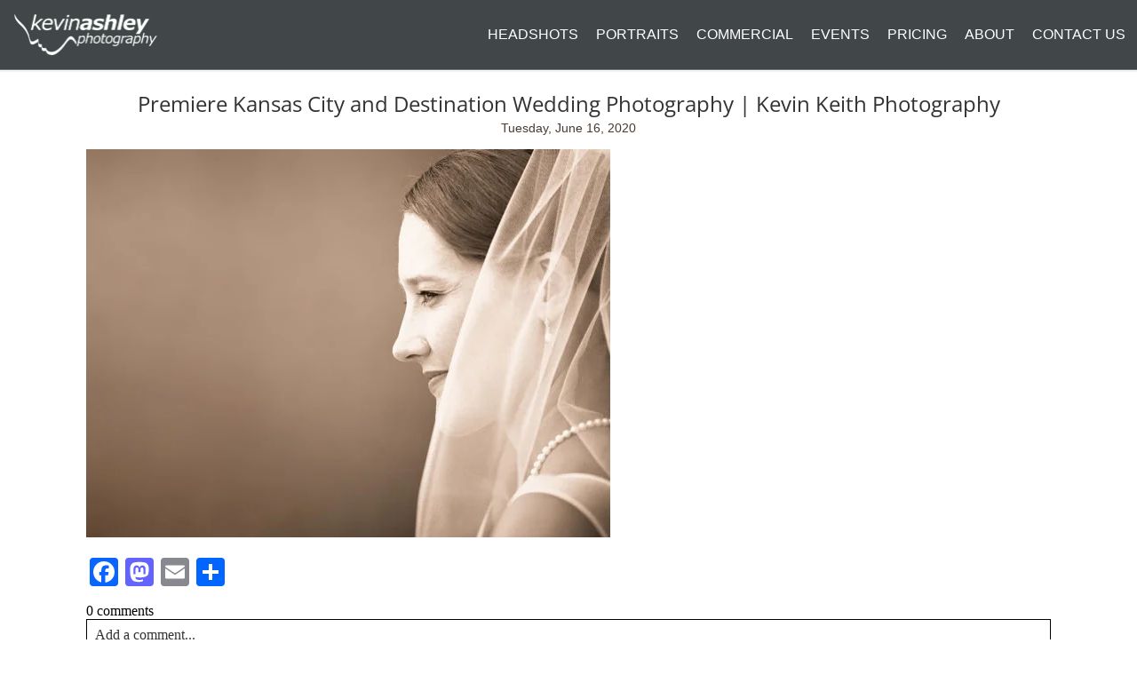

--- FILE ---
content_type: text/html; charset=UTF-8
request_url: https://www.kevinashleyphotography.com/premiere-kansas-city-and-destination-wedding-photography-kevin-keith-photography-10/
body_size: 27351
content:
<!DOCTYPE html>
<html class="pp-rendered" dir="ltr" lang="en-US" prefix="og: https://ogp.me/ns#"><!-- ProPhoto 7.7.21 -->
<head>
	<title>Premiere Kansas City and Destination Wedding Photography | Kevin Keith Photography | Kevin Ashley Photography - Kansas City and Overland Park Photographers</title>
<link data-rocket-preload as="style" href="https://fonts.googleapis.com/css?family=Open%20Sans%7COpen%20Sans%7CMerriweather%7COpen%20Sans%7COpen%20Sans%7COpen%20Sans%7COpen%20Sans%7CHind%20Madurai%7COpen%20Sans%7CMerriweather%7COpen%20Sans%7COpen%20Sans%7CMerriweather%7CMerriweather%7COpen%20Sans%7COpen%20Sans%7COpen%20Sans%7COpen%20Sans&#038;display=swap" rel="preload">
<link href="https://fonts.googleapis.com/css?family=Open%20Sans%7COpen%20Sans%7CMerriweather%7COpen%20Sans%7COpen%20Sans%7COpen%20Sans%7COpen%20Sans%7CHind%20Madurai%7COpen%20Sans%7CMerriweather%7COpen%20Sans%7COpen%20Sans%7CMerriweather%7CMerriweather%7COpen%20Sans%7COpen%20Sans%7COpen%20Sans%7COpen%20Sans&#038;display=swap" media="print" onload="this.media=&#039;all&#039;" rel="stylesheet">
<style id="wpr-usedcss">.pp-module:not(.pp-module--wordpress-content) p{margin:0}.pp-module:not(.pp-module--wordpress-content) p+p{margin-top:1.5em}.pp-module--menu li{margin-left:1.2em;line-height:1.1em;margin-bottom:.7em;list-style-type:disc;list-style-position:outside}.pp-module--menu a{text-decoration:none}.pp-module--text h1,.pp-module--text h3,.pp-module--text p{margin:0!important}.pp-menu li{margin:0;list-style-type:none;list-style-position:outside;list-style-position:initial}.pp-menu ul{padding-left:0}@-ms-viewport{width:device-width}html{-webkit-box-sizing:border-box;box-sizing:border-box;-ms-overflow-style:scrollbar}*,::after,::before{-webkit-box-sizing:inherit;box-sizing:inherit}.container{width:100%;padding-right:15px;padding-left:15px;margin-right:auto;margin-left:auto;max-width:1140px}@media (min-width:768px){.container{max-width:540px}}@media (min-width:992px){.container{max-width:720px}}@media (min-width:1200px){.container{max-width:960px}}.row{display:-webkit-box;display:-ms-flexbox;display:flex;-ms-flex-wrap:wrap;flex-wrap:wrap;margin-right:-15px;margin-left:-15px}.no-gutters{margin-right:0;margin-left:0}.no-gutters>[class*=col-]{padding-right:0;padding-left:0}.col-lg-10,.col-lg-12,.col-lg-2,.col-lg-5,.col-lg-6,.col-md-10,.col-md-12,.col-md-2,.col-md-4,.col-md-5,.col-md-6,.col-sm-12,.col-sm-6{position:relative;width:100%;min-height:1px;padding-right:15px;padding-left:15px}@media (min-width:768px){.col-sm-6{-webkit-box-flex:0;-ms-flex:0 0 50%;flex:0 0 50%;max-width:50%}.col-sm-12{-webkit-box-flex:0;-ms-flex:0 0 100%;flex:0 0 100%;max-width:100%}}@media (min-width:992px){.col-md-2{-webkit-box-flex:0;-ms-flex:0 0 16.66667%;flex:0 0 16.66667%;max-width:16.66667%}.col-md-4{-webkit-box-flex:0;-ms-flex:0 0 33.33333%;flex:0 0 33.33333%;max-width:33.33333%}.col-md-5{-webkit-box-flex:0;-ms-flex:0 0 41.66667%;flex:0 0 41.66667%;max-width:41.66667%}.col-md-6{-webkit-box-flex:0;-ms-flex:0 0 50%;flex:0 0 50%;max-width:50%}.col-md-10{-webkit-box-flex:0;-ms-flex:0 0 83.33333%;flex:0 0 83.33333%;max-width:83.33333%}.col-md-12{-webkit-box-flex:0;-ms-flex:0 0 100%;flex:0 0 100%;max-width:100%}}@media (min-width:1200px){.col-lg-2{-webkit-box-flex:0;-ms-flex:0 0 16.66667%;flex:0 0 16.66667%;max-width:16.66667%}.col-lg-5{-webkit-box-flex:0;-ms-flex:0 0 41.66667%;flex:0 0 41.66667%;max-width:41.66667%}.col-lg-6{-webkit-box-flex:0;-ms-flex:0 0 50%;flex:0 0 50%;max-width:50%}.col-lg-10{-webkit-box-flex:0;-ms-flex:0 0 83.33333%;flex:0 0 83.33333%;max-width:83.33333%}.col-lg-12{-webkit-box-flex:0;-ms-flex:0 0 100%;flex:0 0 100%;max-width:100%}}.d-none{display:none!important}html{-webkit-font-smoothing:antialiased;-moz-osx-font-smoothing:grayscale}body{margin:0}.pp-block,.pp-column,.pp-module,.pp-row{position:relative}.pp-row{margin-left:auto;margin-right:auto;width:100%}.pp-column__inner{display:-webkit-box;display:-ms-flexbox;display:flex;-webkit-box-orient:vertical;-webkit-box-direction:normal;-ms-flex-direction:column;flex-direction:column;-webkit-box-flex:1;-ms-flex:1 0 auto;flex:1 0 auto;min-height:100%;-webkit-transition:min-height .3s;transition:min-height .3s}.has-translated-modules{overflow:hidden}body.is-iOS .pp-block,body.is-iOS .pp-column,body.is-iOS .pp-row{background-attachment:scroll!important}.copyright-footer{text-align:center;padding:11px 0 10px}.copyright-footer .pipe{padding:0 .6em}.copyright-footer p{margin:0}@media all and (-ms-high-contrast:none),(-ms-high-contrast:active){.pp-column__inner{height:100%}}.pp-tile{position:relative;overflow:hidden;display:block;width:100%}.pp-tile::before{content:'';display:block}.pp-tile__layer{display:-webkit-box;display:-ms-flexbox;display:flex;-webkit-box-orient:vertical;-webkit-box-direction:normal;-ms-flex-direction:column;flex-direction:column;position:absolute;width:100%;height:100%;-webkit-font-smoothing:antialiased}.pp-tile__layer__inner{-webkit-box-flex:0;-ms-flex:none;flex:none;display:inline-block;-webkit-user-select:none;-moz-user-select:none;-ms-user-select:none}.pp-tile__layer--image .pp-tile__layer__inner{display:-webkit-box;display:-ms-flexbox;display:flex;-webkit-box-pack:center;-ms-flex-pack:center;justify-content:center;-webkit-box-align:center;-ms-flex-align:center;align-items:center}.pp-tile__layer--image img{width:100%;height:100%}.pp-menu--horizontal{position:relative;text-align:left}.pp-menu--horizontal ul{list-style:none;margin:0;padding:0;-webkit-box-align:center;-ms-flex-align:center;align-items:center}.pp-menu--horizontal>ul{display:-webkit-box;display:-ms-flexbox;display:flex;-ms-flex-wrap:wrap;flex-wrap:wrap}.pp-menu--horizontal li{position:relative;white-space:nowrap}.pp-menu--horizontal li:hover>ul{visibility:visible;opacity:1;pointer-events:all;z-index:1}.pp-menu--horizontal ul ul{position:absolute;top:100%;left:0;min-width:50px;opacity:0;visibility:hidden;pointer-events:none}.pp-menu--horizontal ul ul ul{left:100%;top:0}.pp-menu--vertical>ul{display:-webkit-box;display:-ms-flexbox;display:flex;-webkit-box-orient:vertical;-webkit-box-direction:normal;-ms-flex-direction:column;flex-direction:column;margin:0;padding:0}.pp-menu--vertical li{position:relative;list-style-position:inside}.pp-menu--vertical li>:not(ul){border-width:0;display:block;position:relative;-webkit-transition:background-color .3s;transition:background-color .3s ease}.pp-menu--vertical li.has-children.is-open>:not(ul),.pp-menu--vertical li.has-children>:not(ul){border-bottom-width:0}.pp-menu--vertical li:last-child>:not(ul)::after{display:none}.pp-hamburger{cursor:pointer;position:fixed!important;z-index:4}.pp-visualbuilder .pp-hamburger{top:55px}body:not(.pp-visualbuilder) .pp-hamburger--right{right:0}html.pp-slideover--open .pp-hamburger{visibility:visible!important}.pp-rendered .admin-bar .pp-hamburger{top:32px}@media screen and (max-width:782px){.pp-rendered .admin-bar .pp-hamburger{position:absolute!important;top:46px}.pp-rendered .admin-bar.has-stuck-block .pp-hamburger{position:fixed!important;top:0}}.pp-graphic>a,.pp-graphic>a>img,.pp-graphic>img{display:block;width:100%}.pp-graphic{display:inline-block;vertical-align:top}.pp-graphics{line-height:0;letter-spacing:0;word-spacing:0}.pp-slideover{z-index:4;overflow:hidden;overflow-y:auto;position:fixed;height:100%}.pp-slideover--right{-webkit-transform:translateX(100%);transform:translateX(100%)}.pp-visualbuilder .pp-slideover{top:55px;max-height:calc(100vh - 55px)}.pp-visualbuilder.admin-bar .pp-slideover{top:87px;max-height:calc(100vh - 87px)}.pp-slideover--open .pp-slideover{-webkit-transform:translateX(0);transform:translateX(0)}.pp-block-wrap{position:relative}.pp-slideover--transitioning .pp-slideover{-webkit-transition:-webkit-transform .4s;transition:-webkit-transform .4s;transition:transform .4s;transition:transform .4s,-webkit-transform .4s}.admin-bar .pp-block-wrap{min-height:calc(100vh - 32px)}body:not(.pp-visualbuilder) .pp-slideover--right{right:0}.pp-rendered{top:0}.pp-rendered .admin-bar .pp-slideover{top:32px;max-height:calc(100vh - 32px)}@media screen and (max-width:782px){.admin-bar .pp-block-wrap{min-height:calc(100vh - 46px)}.pp-rendered .admin-bar .pp-slideover{top:46px;max-height:calc(100vh - 46px)}}.pp-sticky{position:-webkit-sticky;position:sticky;top:0;z-index:1;-webkit-transition:padding-top .3s,padding-right .3s,padding-bottom .3s,padding-left .3s,border-top-color .3s,border-top-width .3s,border-right-color .3s,border-right-width .3s,border-bottom-color .3s,border-bottom-width .3s,border-left-color .3s,border-left-width .3s;transition:padding-top .3s,padding-right .3s,padding-bottom .3s,padding-left .3s,border-top-color .3s,border-top-width .3s,border-right-color .3s,border-right-width .3s,border-bottom-color .3s,border-bottom-width .3s,border-left-color .3s,border-left-width .3s}.pp-sticky--stuck{z-index:3}.pp-sticky-beacon,.pp-sticky-sentinel{visibility:hidden;pointer-events:none}.pp-sticky-sentinel{position:relative}.pp-sticky-beacon{position:absolute;left:0}.pp-sticky~.pp-sticky{position:relative;z-index:0}@media screen and (min-width:601px){body:not(.pp-visualbuilder).admin-bar .pp-sticky{top:46px}body:not(.pp-visualbuilder).admin-bar .pp-sticky~.pp-sticky{top:0}}.pp-grid{position:relative}.pp-grid-item{position:absolute}.pp-grid-item__read-more-wrap{display:block}.pp-grid-item__read-more-wrap .pp-tile{display:inline-block}.pp-visualbuilder .pp-grid-wrap{min-height:5px}.pp-grid-image{display:block}.pp-grid-image__inner{display:block;position:relative;overflow:hidden;-webkit-box-sizing:content-box;box-sizing:content-box}.pp-grid-image__image{position:absolute;max-width:none!important}.pp-grid-item--rollover{cursor:pointer;overflow:hidden;position:absolute}.pp-grid-item--rollover .grid-overlay{position:absolute;overflow:hidden;width:100%}.pp-grid-item--rollover .grid-overlay .overlay-bg{width:100%;height:100%;position:absolute;display:block;top:0;left:0;-webkit-transition:background-color .5s;transition:background-color .5s ease}.pp-grid-item--rollover .grid-overlay .pp-grid-item__read-more-wrap{position:relative}.pp-grid-item--rollover .grid-overlay .pp-grid-item__text,.pp-grid-item--rollover .grid-overlay .pp-grid-item__title{position:relative}.pp-grid-item--rollover .grid-overlay .pp-grid-item__title+.pp-grid-item__text{margin-top:1em}.pp-grid-item--rollover .grid-overlay .text{margin-bottom:0}.pp-grid-item--rollover .grid-overlay .pp-grid-item__text-wrap{position:relative}.pp-grid-item--text-below .pp-grid-item__title{margin:0 0 .4em;line-height:1.35em}.pp-grid-item--text-below .pp-grid-item__text{margin:0}.pp-grid-item--text-below .pp-grid-item__title+.pp-grid-item__text{margin-top:1em}.pp-form{display:-webkit-box;display:-ms-flexbox;display:flex;-webkit-box-orient:vertical;-webkit-box-direction:normal;-ms-flex-direction:column;flex-direction:column;position:relative;width:100%;text-align:left!important}.pp-form ::-webkit-input-placeholder{opacity:.7}.pp-form ::-moz-placeholder{opacity:.7}.pp-form ::-ms-input-placeholder{opacity:.7}.pp-form ::placeholder{opacity:.7}.pp-form__submit{display:-webkit-box;display:-ms-flexbox;display:flex;width:100%}.pp-form__submit>.pp-tile,.pp-form__submit>img{cursor:pointer;height:auto}.pp-form__submit>img{max-width:100%}.pp-form label{display:block}.pp-form input,.pp-form select,.pp-form textarea{border-style:solid;border-width:1px;border-color:#666;outline:0}.pp-form input[type=email],.pp-form input[type=text],.pp-form select,.pp-form textarea{background:0 0}.pp-form textarea{width:100%;min-height:120px;display:block}.pp-form input[type=email],.pp-form input[type=text]{width:100%}.pp-form input[type=radio]{border-radius:50%}.pp-form select{width:100%;background-image:var(--wpr-bg-a1193a26-f523-4a0c-8094-6c1bd1964d4b);background-position:center right;background-repeat:no-repeat;-webkit-appearance:none;-moz-appearance:none;appearance:none}.pp-form select::-ms-expand{display:none}.pp-form .radio label{display:-webkit-box;display:-ms-flexbox;display:flex;-webkit-box-pack:start;-ms-flex-pack:start;justify-content:flex-start;-webkit-box-align:center;-ms-flex-align:center;align-items:center}.pp-form .radio input,.pp-form-checkbox-wrap{margin-right:.5em;-webkit-box-flex:0;-ms-flex:0 0 auto;flex:0 0 auto}.pp-form-checkbox-wrap{display:inline-block;position:relative;outline:0}.pp-form-checkbox-wrap input[type=checkbox]{position:absolute;z-index:1;top:0;left:0;width:100%;height:100%;opacity:0!important;margin:0!important;padding:0!important}.pp-form .pp-form-overlay{position:absolute;top:0;left:0;bottom:0;right:0;visibility:hidden;opacity:0;-webkit-transition:opacity .2s,visibility 0s .2s;transition:opacity .2s ease,visibility 0s ease .2s;z-index:1}.pp-form .pp-form-submission-throbber{position:absolute;top:50%;left:50%;margin-top:-15px;margin-left:-15px;font-size:30px;opacity:0;-webkit-transition:opacity .4s;transition:opacity .4s ease}.pp-form .pp-form-submission-message{width:70%;position:absolute;top:50%;left:50%;-webkit-transform:translate(-50%,-50%);transform:translate(-50%,-50%);text-align:center;opacity:0;-webkit-transition:opacity .4s;transition:opacity .4s ease}.pp-form .pp-form-submission-message::after,.pp-form .pp-form-submission-message::before{display:block}.pp-form .pp-form-submission-message::before{margin-bottom:10px;font-family:'Font Awesome\ 5 Free';font-size:30px;font-weight:900}.pp-form-element{width:100%}.pp-form-element.is-pp-form-element-required label:not(:empty):not(.pp-form-checkbox-label)::after{content:"*"}.pp-form-element.is-pp-form-element-required label:empty~.pp-form-element-inner-wrap .pp-form-checkbox-label__text:not(:empty)::after{content:"*"}.pp-form-element-inner-wrap{display:inline-block;position:relative;width:100%}.pp-form-element-inner-wrap.is-invalid input,.pp-form-element-inner-wrap.is-invalid textarea{-webkit-appearance:none}.pp-form-element-inner-wrap.is-invalid .pp-form-element-invalid-message{position:absolute;top:calc(100% + 6px);left:10px;width:100%;border:1px solid #c7c7c7;-webkit-box-shadow:0 2px 10px 2px rgba(0,0,0,.2);box-shadow:0 2px 10px 2px rgba(0,0,0,.2);background:#fff;padding:8px 12px;z-index:1}.pp-form-element-inner-wrap.is-invalid .pp-form-element-invalid-message::after,.pp-form-element-inner-wrap.is-invalid .pp-form-element-invalid-message::before{content:"";display:block;position:absolute;bottom:100%}.pp-form-element-inner-wrap.is-invalid .pp-form-element-invalid-message::before{border-bottom:9px solid #c7c7c7;border-left:10px solid transparent;border-right:10px solid transparent;left:8px}.pp-form-element-inner-wrap.is-invalid .pp-form-element-invalid-message::after{border-bottom:8px solid #fff;border-left:8px solid transparent;border-right:8px solid transparent;left:10px}.ansel-slides-container{margin:0 auto;overflow:hidden;max-width:100%;position:relative;-webkit-touch-callout:none;-webkit-tap-highlight-color:transparent;-moz-user-select:none;-webkit-user-select:none;-ms-user-select:none;user-select:none;-webkit-backface-visibility:hidden;backface-visibility:hidden}.ansel-slides{display:-ms-flexbox;display:-webkit-box;display:flex;-ms-flex-align:center;-webkit-box-align:center;align-items:center;list-style:none;margin:0;padding:0;-webkit-transform:translate3d(0,0,0);transform:translate3d(0,0,0);-webkit-backface-visibility:hidden;backface-visibility:hidden}.ansel-slides:after{content:"\0020";display:block;clear:both;visibility:hidden;line-height:0;height:0}.ansel-slides img{display:block;height:auto;margin:0 auto;width:100%}.ansel-slides .slide{display:block;float:left;position:relative;min-height:1px}.ansel-slides .placeholder{position:absolute;top:0;left:50%;-ms-transform:translateX(-50%);-moz-transform:translateX(-50%);-webkit-transform:translateX(-50%);transition-property:opacity;-webkit-transition-property:opacity;transition-duration:.5s;-webkit-transition-duration:.5s;opacity:0;z-index:1}.ansel-slides .ansel-loading-image{height:1px;visibility:hidden}.current .placeholder{-webkit-filter:blur(6px);filter:url('data:image/svg+xml;charset=utf-8,<svg xmlns="http://www.w3.org/2000/svg"><filter id="filter"><feGaussianBlur stdDeviation="6" /></filter></svg>#filter');filter:blur(6px)}.has-placeholder .placeholder{opacity:1;-webkit-transform:translateX(-50%) translateY(-50%);transform:translateX(-50%) translateY(-50%)}.crossfade.ansel-slides .slide{opacity:0}.crossfade.ansel-slides .slide.current{opacity:1;z-index:5}.crossfade.ansel-slides img{visibility:hidden!important}.crossfade.ansel-slides .current img,.crossfade.ansel-slides .staged img{visibility:visible!important}.ansel-slides-container:-moz-fullscreen{width:100%}.ansel-slides-container:full-screen{width:100%}.ansel-slides-container:-webkit-full-screen{width:100%}.ansel-slides-container:-moz-full-screen{width:100%}.ansel-slides-container:-ms-fullscreen{width:100%}.ansel-slides-container:fullscreen{width:100%}.is-fullwindow.ansel-slides-container{position:fixed;left:0;right:0;bottom:0;top:0;height:100vh;z-index:9999}.is-fullwindow.ansel-slides-container .ansel-slides{height:100%}.slides-container--covered{height:100%}.slides-container--covered .slide{height:100%;overflow:hidden}.slides-container--covered .ansel-slides{display:block}.slides-container--covered .ansel-slides .placeholder{left:0}.slides-container--covered .crossfade.ansel-slides img{display:none!important}.slides-container--covered .crossfade.ansel-slides .current img,.slides-container--covered .crossfade.ansel-slides .staged img{display:block!important}.slides-container--carousel{height:425px}.slides-container--carousel .ansel-slides{height:100%}.slides-container--carousel .ansel-slides .placeholder{left:0!important;-webkit-transform:none!important;transform:none!important}.slides-container--carousel.is-fullwindow{height:100vh}.slides-container--carousel.is-fullwindow .ansel-slides{height:425px;position:absolute;top:50%;margin-top:-212.5px}.slides-container--carousel .slide{height:100%;width:auto;-webkit-transform-style:preserve-3d;transform-style:preserve-3d}.slides-container--carousel .slide img{height:100%;width:auto}.ansel-slides-container{background:#000}.ansel-slides-container .has-placeholder{font-family:"Font Awesome\ 5 Free";font-weight:900}.ansel-slides-container .has-placeholder::before{-webkit-animation:.9s linear infinite pp-spin;animation:.9s linear infinite pp-spin;background-color:rgba(0,0,0,.4);border-radius:50%;content:"\f110";color:rgba(255,255,255,.8);display:block;font-size:15px;height:30px;left:calc(50% - 15px);line-height:30px;position:absolute;text-align:center;width:30px;z-index:999}.ansel-slides-container.slides-container--carousel .has-placeholder::before{left:50%!important;top:50%!important;margin-top:-15px;margin-left:-15px}.ansel-slides-container .slide img{margin-top:0!important;margin-bottom:0!important}.ansel-slides-container:hover .ansel-control-bar{opacity:1!important}.ansel-slides-container.loading .ansel-control,.ansel-slides-container.loading .ansel-control-bar{display:none}.ansel-slides-container.loading .ansel-slides{display:block}.ansel-slides-container.loading .ansel-slides li{display:none}.ansel-slides-container.loading .ansel-slides li:first-child{display:block}.ansel-slides-container.slides-container--carousel.initializing .slide::before{background-color:transparent!important}.ansel-slides-container.slides-container--carousel.initializing img{opacity:0}.ansel-slides-container.slides-container--carousel.initializing::before{font-family:"Font Awesome\ 5 Free";font-weight:900;-webkit-animation:.9s linear infinite pp-spin;animation:.9s linear infinite pp-spin;background-color:rgba(0,0,0,.4);border-radius:50%;content:"\f110";color:rgba(255,255,255,.8);display:block;font-size:15px;height:30px;line-height:30px;position:absolute;text-align:center;width:30px;z-index:999;top:50%;left:50%;margin-top:-15px;margin-left:-15px}.ansel-slides-container{position:relative}.pp-block--has-background-gallery>.pp-gallery-wrap .ansel-slides-container:not(.is-fullwindow){position:absolute;top:0;left:0;right:0;bottom:0;height:100%}.slide{margin:0!important}.slide.loading{background-color:rgba(0,0,0,.6);color:#fff}.ansel-control-bar{position:absolute;left:0;width:100%;-webkit-transition:top .4s,bottom .4s,opacity .4s;transition:top .4s,bottom .4s,opacity .4s}.ansel-control-bar *{-webkit-box-sizing:border-box;box-sizing:border-box}.is-ansel-fullwindow .is-iOS .ansel-slides-container .ansel-control-bar{top:0!important;bottom:auto!important}.ansel-expanded-controls{position:absolute;top:50%}.ansel-expanded-controls>.ansel-control{width:100%;height:100%;text-align:center;line-height:1em;opacity:.5;cursor:pointer;-webkit-transition:.2s;transition:all .2s}.ansel-expanded-controls:hover>.ansel-control{opacity:1}.ansel-control.ansel-play-control{display:none}.ansel-slides-container.ansel-paused .ansel-pause-control{display:none}.ansel-slides-container.ansel-paused .ansel-play-control{display:inline-block}.ansel-navigation-item{list-style:none!important;margin:0!important;padding:0;line-height:1em!important;-webkit-transition:opacity .2s;transition:opacity .2s}.ansel-navigation-control{position:absolute;top:50%;color:#fff;text-shadow:0 0 2px rgba(0,0,0,.5);text-align:center;opacity:.5;cursor:pointer;-webkit-transition:.2s;transition:all .2s}.ansel-navigation-control[data-direction=prev]{left:0}.ansel-navigation-control[data-direction=next]{right:0}.ansel-navigation-control:hover{opacity:1}.ansel-throbber{color:#fff!important;display:none;font-size:4em!important;position:absolute;left:50%;top:50%;-webkit-transform:translate3d(-50%,-50%,0);transform:translate3d(-50%,-50%,0)}.ansel-throbber .fas{-webkit-animation:.9s linear infinite pp-spin;animation:.9s linear infinite pp-spin}.ansel-throbber.is-showing{display:block}.is-ansel-fullwindow{overflow:hidden}.is-ansel-fullwindow #wpadminbar{display:none!important}.is-ansel-fullwindow body.pp-visualbuilder #wpadminbar{display:block!important}.pp-rendered .ansel-slides-container.is-fullwindow{height:100vh!important}.ansel-slides-container.is-fullwindow.slides-container--carousel .ansel-slides{position:absolute;top:50%}.pp-gallery__label{display:block;position:absolute;-webkit-user-select:text;-moz-user-select:text;-ms-user-select:text;user-select:text;z-index:1}.pp-module--text ul{padding:0}.pp-module--text ul{list-style:disc}.pp-module--text ul ul{list-style:circle}.pp-module--text ul ul ul{list-style:square}.pp-module--text ul ul{margin-left:3em}.pp-module--text li{margin-bottom:.7em;margin-left:3em}.pp-module--text li>ul{margin-top:.7em}.article-header{display:-webkit-box;display:-ms-flexbox;display:flex;-webkit-box-orient:vertical;-webkit-box-direction:normal;-ms-flex-direction:column;flex-direction:column;-webkit-box-pack:center;-ms-flex-pack:center;justify-content:center}.article-title-wrap{display:-webkit-box;display:-ms-flexbox;display:flex;-webkit-box-align:center;-ms-flex-align:center;align-items:center;width:100%}.article-title-wrap .article-date{margin-left:1em}.article-title{margin:0}.article-title>a{display:inline-block}.article-meta-top .article-meta-item+.article-meta-item{margin-left:1.1em}.pp-module--wordpress-content .wrap>article{-webkit-box-flex:0;-ms-flex:none;flex:none}.article-content .gallery img,.article-content img:not(.pp-tile__layer__inner){border:0 solid #fff}.article-content p,.pp-module--text p{margin:0}.article-content img,.pp-module--text img{max-width:100%;height:auto}.article-content h1,.article-content h3,.pp-module--text h1,.pp-module--text h3{-webkit-margin-before:0;margin-block-start:0;margin-bottom:.6em;-webkit-margin-after:0.6em;margin-block-end:0.6em}.article-content ul,.pp-module--text ul{padding:0}.article-content ul,.pp-module--text ul{list-style:disc}.article-content ul ul,.pp-module--text ul ul{list-style:circle}.article-content ul ul ul,.pp-module--text ul ul ul{list-style:square}.article-content li,.pp-module--text li{margin-bottom:.7em;margin-left:3em}.article-content li>ul,.pp-module--text li>ul{margin-top:.7em}.article-content::after,.pp-module--text::after{content:'';display:table;clear:both}article:last-of-type .article-footer{border-bottom-width:0}.adjacent-post-links::after{content:"";clear:both;display:table}.article-comments{width:100%}.article-comments-header .comments-count>a{cursor:pointer}.article-comments-inner{margin-left:auto;margin-right:auto}.article-comments-inner *{-webkit-box-sizing:border-box;box-sizing:border-box}.article-comments-inner .no-comments .comments-body{display:none}.article-comments-inner .comments-body-inner{margin:20px 0 0;padding:0;position:relative}.article-comments-inner .comments-body{display:block}.comments-body ul{list-style:none}.article-comments.no-comments .comments-body{display:none}.cmt-f-wrap{overflow:hidden;-webkit-transition:max-height 1s;transition:max-height 1s ease}.cmt-f-wrap .row{margin-left:-15px;margin-right:-15px}.cmt-f-wrap .row>div{margin-bottom:10px;padding:0 15px}.cmt-f-wrap.cmt-f-is-active{max-height:1000px!important}.cmt-f-wrap.cmt-f-is-not-active .cmt-f-text,.cmt-f-wrap.cmt-f-is-not-active .cmt-f-text-placeholder{line-height:1em!important}.cmt-f-wrap.cmt-f-is-not-active .cmt-f-text::before{content:"\feff "}.cmt-f-misc-wrap{display:none}.cmt-f-text-wrap{position:relative}.cmt-f-text-textarea{display:none}.cmt-f-text-placeholder{position:absolute;top:0;left:0;right:0;bottom:0;opacity:.8}.cmt-f-field{width:100%;line-height:1em}.cmt-f-field:focus{outline:0}.cmt-f-text div{margin:0}.cmt-f-text div+div{margin-top:1.2em}.cmt-f-submit{background-color:transparent;margin-top:5px}.cmt-f-error{display:none;margin:20px 0}.cmt-f-error span{background:#fff;border:1px solid red;color:red;font-weight:700;padding:4px;display:inline}.cmt-is-replying .cmt-f-wrap{max-height:40px;width:97.5%;margin-left:2.5%}.cmt-is-replying .cmt-f-field,.cmt-is-replying .cmt-f-text-placeholder{font-size:12px}.cmt-is-replying .cmt-f-text p{font-size:12px}.comment-inner{clear:both}.comment-inner p{margin:0}@-webkit-keyframes pp-spin{0%{-webkit-transform:rotate(0);transform:rotate(0)}100%{-webkit-transform:rotate(360deg);transform:rotate(360deg)}}@keyframes pp-spin{0%{-webkit-transform:rotate(0);transform:rotate(0)}100%{-webkit-transform:rotate(360deg);transform:rotate(360deg)}}img.lazyload,img.lazyloading{height:250px;width:100%}img.lazyload{background:var(--wpr-bg-3f029e68-164b-41c8-a7c6-6a9fc18b7eff) center center no-repeat}img.lazyloading{opacity:0}img.lazyloaded{opacity:1;-webkit-transition:opacity .4s;transition:opacity .4s ease}img.emoji{display:inline!important;border:none!important;box-shadow:none!important;height:1em!important;width:1em!important;margin:0 .07em!important;vertical-align:-.1em!important;background:0 0!important;padding:0!important}:where(.wp-block-button__link){border-radius:9999px;box-shadow:none;padding:calc(.667em + 2px) calc(1.333em + 2px);text-decoration:none}:where(.wp-block-calendar table:not(.has-background) th){background:#ddd}:where(.wp-block-columns){margin-bottom:1.75em}:where(.wp-block-columns.has-background){padding:1.25em 2.375em}:where(.wp-block-post-comments input[type=submit]){border:none}:where(.wp-block-cover-image:not(.has-text-color)),:where(.wp-block-cover:not(.has-text-color)){color:#fff}:where(.wp-block-cover-image.is-light:not(.has-text-color)),:where(.wp-block-cover.is-light:not(.has-text-color)){color:#000}:where(.wp-block-file){margin-bottom:1.5em}:where(.wp-block-file__button){border-radius:2em;display:inline-block;padding:.5em 1em}:where(.wp-block-file__button):is(a):active,:where(.wp-block-file__button):is(a):focus,:where(.wp-block-file__button):is(a):hover,:where(.wp-block-file__button):is(a):visited{box-shadow:none;color:#fff;opacity:.85;text-decoration:none}:where(.wp-block-latest-comments:not([style*=line-height] .wp-block-latest-comments__comment)){line-height:1.1}:where(.wp-block-latest-comments:not([style*=line-height] .wp-block-latest-comments__comment-excerpt p)){line-height:1.8}ul{box-sizing:border-box}:where(.wp-block-navigation.has-background .wp-block-navigation-item a:not(.wp-element-button)),:where(.wp-block-navigation.has-background .wp-block-navigation-submenu a:not(.wp-element-button)){padding:.5em 1em}:where(.wp-block-navigation .wp-block-navigation__submenu-container .wp-block-navigation-item a:not(.wp-element-button)),:where(.wp-block-navigation .wp-block-navigation__submenu-container .wp-block-navigation-submenu a:not(.wp-element-button)),:where(.wp-block-navigation .wp-block-navigation__submenu-container .wp-block-navigation-submenu button.wp-block-navigation-item__content),:where(.wp-block-navigation .wp-block-navigation__submenu-container .wp-block-pages-list__item button.wp-block-navigation-item__content){padding:.5em 1em}:where(p.has-text-color:not(.has-link-color)) a{color:inherit}:where(.wp-block-post-excerpt){margin-bottom:var(--wp--style--block-gap);margin-top:var(--wp--style--block-gap)}:where(.wp-block-preformatted.has-background){padding:1.25em 2.375em}:where(.wp-block-pullquote){margin:0 0 1em}:where(.wp-block-search__button){border:1px solid #ccc;padding:6px 10px}:where(.wp-block-search__button-inside .wp-block-search__inside-wrapper){border:1px solid #949494;box-sizing:border-box;padding:4px}:where(.wp-block-search__button-inside .wp-block-search__inside-wrapper) .wp-block-search__input{border:none;border-radius:0;padding:0 4px}:where(.wp-block-search__button-inside .wp-block-search__inside-wrapper) .wp-block-search__input:focus{outline:0}:where(.wp-block-search__button-inside .wp-block-search__inside-wrapper) :where(.wp-block-search__button){padding:4px 8px}:where(.wp-block-term-description){margin-bottom:var(--wp--style--block-gap);margin-top:var(--wp--style--block-gap)}:where(pre.wp-block-verse){font-family:inherit}:root{--wp--preset--font-size--normal:16px;--wp--preset--font-size--huge:42px}html :where(.has-border-color){border-style:solid}html :where([style*=border-top-color]){border-top-style:solid}html :where([style*=border-right-color]){border-right-style:solid}html :where([style*=border-bottom-color]){border-bottom-style:solid}html :where([style*=border-left-color]){border-left-style:solid}html :where([style*=border-width]){border-style:solid}html :where([style*=border-top-width]){border-top-style:solid}html :where([style*=border-right-width]){border-right-style:solid}html :where([style*=border-bottom-width]){border-bottom-style:solid}html :where([style*=border-left-width]){border-left-style:solid}html :where(img[class*=wp-image-]){height:auto;max-width:100%}:where(figure){margin:0 0 1em}html :where(.is-position-sticky){--wp-admin--admin-bar--position-offset:var(--wp-admin--admin-bar--height,0px)}@media screen and (max-width:600px){html :where(.is-position-sticky){--wp-admin--admin-bar--position-offset:0px}}body{--wp--preset--color--black:#000000;--wp--preset--color--cyan-bluish-gray:#abb8c3;--wp--preset--color--white:#ffffff;--wp--preset--color--pale-pink:#f78da7;--wp--preset--color--vivid-red:#cf2e2e;--wp--preset--color--luminous-vivid-orange:#ff6900;--wp--preset--color--luminous-vivid-amber:#fcb900;--wp--preset--color--light-green-cyan:#7bdcb5;--wp--preset--color--vivid-green-cyan:#00d084;--wp--preset--color--pale-cyan-blue:#8ed1fc;--wp--preset--color--vivid-cyan-blue:#0693e3;--wp--preset--color--vivid-purple:#9b51e0;--wp--preset--gradient--vivid-cyan-blue-to-vivid-purple:linear-gradient(135deg,rgba(6, 147, 227, 1) 0%,rgb(155, 81, 224) 100%);--wp--preset--gradient--light-green-cyan-to-vivid-green-cyan:linear-gradient(135deg,rgb(122, 220, 180) 0%,rgb(0, 208, 130) 100%);--wp--preset--gradient--luminous-vivid-amber-to-luminous-vivid-orange:linear-gradient(135deg,rgba(252, 185, 0, 1) 0%,rgba(255, 105, 0, 1) 100%);--wp--preset--gradient--luminous-vivid-orange-to-vivid-red:linear-gradient(135deg,rgba(255, 105, 0, 1) 0%,rgb(207, 46, 46) 100%);--wp--preset--gradient--very-light-gray-to-cyan-bluish-gray:linear-gradient(135deg,rgb(238, 238, 238) 0%,rgb(169, 184, 195) 100%);--wp--preset--gradient--cool-to-warm-spectrum:linear-gradient(135deg,rgb(74, 234, 220) 0%,rgb(151, 120, 209) 20%,rgb(207, 42, 186) 40%,rgb(238, 44, 130) 60%,rgb(251, 105, 98) 80%,rgb(254, 248, 76) 100%);--wp--preset--gradient--blush-light-purple:linear-gradient(135deg,rgb(255, 206, 236) 0%,rgb(152, 150, 240) 100%);--wp--preset--gradient--blush-bordeaux:linear-gradient(135deg,rgb(254, 205, 165) 0%,rgb(254, 45, 45) 50%,rgb(107, 0, 62) 100%);--wp--preset--gradient--luminous-dusk:linear-gradient(135deg,rgb(255, 203, 112) 0%,rgb(199, 81, 192) 50%,rgb(65, 88, 208) 100%);--wp--preset--gradient--pale-ocean:linear-gradient(135deg,rgb(255, 245, 203) 0%,rgb(182, 227, 212) 50%,rgb(51, 167, 181) 100%);--wp--preset--gradient--electric-grass:linear-gradient(135deg,rgb(202, 248, 128) 0%,rgb(113, 206, 126) 100%);--wp--preset--gradient--midnight:linear-gradient(135deg,rgb(2, 3, 129) 0%,rgb(40, 116, 252) 100%);--wp--preset--font-size--small:13px;--wp--preset--font-size--medium:20px;--wp--preset--font-size--large:36px;--wp--preset--font-size--x-large:42px;--wp--preset--spacing--20:0.44rem;--wp--preset--spacing--30:0.67rem;--wp--preset--spacing--40:1rem;--wp--preset--spacing--50:1.5rem;--wp--preset--spacing--60:2.25rem;--wp--preset--spacing--70:3.38rem;--wp--preset--spacing--80:5.06rem;--wp--preset--shadow--natural:6px 6px 9px rgba(0, 0, 0, .2);--wp--preset--shadow--deep:12px 12px 50px rgba(0, 0, 0, .4);--wp--preset--shadow--sharp:6px 6px 0px rgba(0, 0, 0, .2);--wp--preset--shadow--outlined:6px 6px 0px -3px rgba(255, 255, 255, 1),6px 6px rgba(0, 0, 0, 1);--wp--preset--shadow--crisp:6px 6px 0px rgba(0, 0, 0, 1)}:where(.is-layout-flex){gap:.5em}:where(.is-layout-grid){gap:.5em}:where(.wp-block-post-template.is-layout-flex){gap:1.25em}:where(.wp-block-post-template.is-layout-grid){gap:1.25em}:where(.wp-block-columns.is-layout-flex){gap:2em}:where(.wp-block-columns.is-layout-grid){gap:2em}.addtoany_content{clear:both;margin:16px auto}.addtoany_list{display:inline;line-height:16px}.a2a_kit a:empty,.a2a_kit a[class^=a2a_button_]:has(.a2a_s_undefined){display:none}.addtoany_list a{border:0;box-shadow:none;display:inline-block;font-size:16px;padding:0 4px;vertical-align:middle}.addtoany_list a img{border:0;display:inline-block;opacity:1;overflow:hidden;vertical-align:baseline}.addtoany_list a span{display:inline-block;float:none}.addtoany_list.a2a_kit_size_32 a{font-size:32px}.addtoany_list.a2a_kit_size_32 a:not(.addtoany_special_service)>span{height:32px;line-height:32px;width:32px}.addtoany_list a:not(.addtoany_special_service)>span{border-radius:4px;display:inline-block;opacity:1}.addtoany_list a:hover{background:0 0;border:0;box-shadow:none}.addtoany_list a:hover img,.addtoany_list a:hover span{opacity:.7}a.addtoany_share img{border:0;width:auto;height:auto}.fa,.fas{-moz-osx-font-smoothing:grayscale;-webkit-font-smoothing:antialiased;display:inline-block;font-style:normal;font-variant:normal;text-rendering:auto;line-height:1}.fa-spin{-webkit-animation:2s linear infinite a;animation:2s linear infinite a}@-webkit-keyframes a{0%{-webkit-transform:rotate(0);transform:rotate(0)}to{-webkit-transform:rotate(1turn);transform:rotate(1turn)}}@keyframes a{0%{-webkit-transform:rotate(0);transform:rotate(0)}to{-webkit-transform:rotate(1turn);transform:rotate(1turn)}}.fa-chevron-down:before{content:"\f078"}.fa-chevron-right:before{content:"\f054"}.fa-spinner:before{content:"\f110"}@font-face{font-display:swap;font-family:'Font Awesome 5 Free';font-style:normal;font-weight:900;src:url(https://use.fontawesome.com/releases/v5.0.2/webfonts/fa-solid-900.eot);src:url(https://use.fontawesome.com/releases/v5.0.2/webfonts/fa-solid-900.eot?#iefix) format("embedded-opentype"),url(https://use.fontawesome.com/releases/v5.0.2/webfonts/fa-solid-900.woff2) format("woff2"),url(https://use.fontawesome.com/releases/v5.0.2/webfonts/fa-solid-900.woff) format("woff"),url(https://use.fontawesome.com/releases/v5.0.2/webfonts/fa-solid-900.ttf) format("truetype"),url(https://use.fontawesome.com/releases/v5.0.2/webfonts/fa-solid-900.svg#fontawesome) format("svg")}.fa,.fas{font-family:'Font Awesome 5 Free'}.fa,.fas{font-weight:900}.css-ywdrzf{top:0;left:0;-webkit-box-pack:center;justify-content:center;-webkit-box-align:center;align-items:center;transform:translateY(0) translateX(0) translateZ(0) rotate(0) scale(1.09);transition:transform 0s ease 0s,transform 0s ease 0s}.css-ywdrzf .pp-tile__layer__inner{opacity:1;width:auto;white-space:nowrap;transition:opacity 0s ease 0s,color 0s ease 0s}.css-14bkpnd{max-width:50px}.css-14bkpnd::before{padding-top:100%}.css-1ljo8nt{left:0;top:0;transform:translateY(0) translateX(0) translateZ(0) rotate(0) scale(1);transition:transform 0s ease 0s,transform 0s ease 0s;-webkit-box-align:center;align-items:center;-webkit-box-pack:center;justify-content:center}.css-1ljo8nt .pp-tile__layer__inner{width:96%;height:96%;opacity:1;transition:opacity 0s ease 0s}.css-1kl7h5x{max-width:173px}.css-1kl7h5x::before{padding-top:28.901734104046245%}.css-13nogft{left:0;visibility:visible;top:0;transform:translateY(0) translateX(0) translateZ(0) rotate(0) scale(1);transition:transform .3s ease 0s,transform .3s ease 0s;-webkit-box-align:center;align-items:center;-webkit-box-pack:center;justify-content:center}.css-13nogft .pp-tile__layer__inner{background-color:#fff;width:100%;height:100%;opacity:1;border:0 solid #000;border-radius:14.450867052023122%/50%;transition:opacity .3s ease 0s,background-color .3s ease 0s,width .3s ease 0s,height .3s ease 0s}.pp-tile--hover .css-13nogft .pp-tile__layer__inner{background-color:#ffd9b8}.css-qv5rja{max-width:73px}.css-qv5rja::before{padding-top:43.83561643835616%}.css-1q6pl34{left:0;top:0;transform:translateY(0) translateX(0) translateZ(0) rotate(0) scale(1);transition:transform .3s ease 0s,transform .3s ease 0s;-webkit-box-align:center;align-items:center;-webkit-box-pack:center;justify-content:center}.css-1q6pl34 .pp-tile__layer__inner{background-color:#dedbdb;width:105.47945205479452%;height:75%;opacity:1;border:0 solid #000;border-radius:10.38961038961039%/33.33333333333333%;transition:opacity .3s ease 0s,background-color .3s ease 0s,width .3s ease 0s,height .3s ease 0s}.pp-tile--hover .css-1q6pl34 .pp-tile__layer__inner{background-color:#ddd}.css-g9nro6{top:0;left:-12.32876712328767%;-webkit-box-pack:center;justify-content:center;-webkit-box-align:center;align-items:center;transform:translateY(0) translateX(0) translateZ(0) rotate(0) scale(.99);transition:transform .3s ease 0s,transform .3s ease 0s}.css-g9nro6 .pp-tile__layer__inner{opacity:.4;width:auto;white-space:nowrap;transition:opacity .3s ease 0s,color .3s ease 0s}.pp-tile--active .css-g9nro6 .pp-tile__layer__inner{color:#000!important}.css-9bcw1j{left:30.136986301369863%;top:9.375%;transform:translateY(0) translateX(0) translateZ(0) rotate(0) scale(1);transition:transform 0s ease 0s,transform 0s ease 0s;-webkit-box-align:center;align-items:center;-webkit-box-pack:center;justify-content:center}.css-9bcw1j .pp-tile__layer__inner{background-color:#000;width:16.43835616438356%;height:6.25%;opacity:1;border:0 solid #000;border-radius:0;transition:opacity 0s ease 0s,background-color 0s ease 0s,width 0s ease 0s,height 0s ease 0s}.pp-tile--active .css-9bcw1j{transform:translateY(-9.375%) translateX(0) translateZ(0) rotate(315deg) scale(1)}.css-1thszs7{left:30.136986301369863%;top:0;transform:translateY(0) translateX(0) translateZ(0) rotate(0) scale(1);transition:transform .3s ease 0s,transform .3s ease 0s;-webkit-box-align:center;align-items:center;-webkit-box-pack:center;justify-content:center}.css-1thszs7 .pp-tile__layer__inner{background-color:#000;width:16.43835616438356%;height:6.25%;opacity:1;border:0 solid #000;border-radius:0;transition:opacity .3s ease 0s,background-color .3s ease 0s,width .3s ease 0s,height .3s ease 0s}.pp-tile--active .css-1thszs7 .pp-tile__layer__inner{opacity:0}.css-1qz1wbe{left:30.136986301369863%;top:-9.375%;transform:translateY(0) translateX(0) translateZ(0) rotate(0) scale(1);transition:transform 0s ease 0s,transform 0s ease 0s;-webkit-box-align:center;align-items:center;-webkit-box-pack:center;justify-content:center}.css-1qz1wbe .pp-tile__layer__inner{background-color:#000;width:16.43835616438356%;height:6.25%;opacity:1;border:0 solid #000;border-radius:0;transition:opacity 0s ease 0s,background-color 0s ease 0s,width 0s ease 0s,height 0s ease 0s}.pp-tile--active .css-1qz1wbe{transform:translateY(12.5%) translateX(0) translateZ(0) rotate(45deg) scale(1)}.css-1ss4euv{background-size:auto;min-height:auto;border-bottom-color:rgba(255,255,255,.3);background-attachment:scroll;background-color:#414649;border-bottom-width:1px;padding:.7% 1%;border-top-color:#000;border-top-width:0;border-bottom-style:solid;border-top-style:solid;background-image:var(--wpr-bg-984b35a9-ef79-4584-9db9-12e29bb66a66);-webkit-box-pack:start;justify-content:flex-start;background-position:left top;background-repeat:repeat repeat}.pp-visualbuilder .css-1ss4euv{min-height:auto}.css-1ss4euv body.admin-bar .css-1ss4euv{min-height:auto}.css-1w7ik8a{background-size:auto;border-bottom-color:#000;background-attachment:scroll;background-color:transparent;border-bottom-width:0;padding:0;border-top-color:#000;border-top-width:0;border-bottom-style:solid;border-top-style:solid;background-position:left top;background-repeat:no-repeat no-repeat}.css-1idj3bk{background-size:auto;border:0 solid #000;background-attachment:scroll;background-color:transparent;padding:0;-webkit-box-pack:start;justify-content:flex-start;background-position:left top;background-repeat:no-repeat no-repeat}.css-1oaft69{margin-top:5px;text-align:left;margin-bottom:5px}.css-17bquuh{font-size:0px}.css-17bquuh .pp-graphic:not(:last-child){margin-right:0}.css-1sri67v{background-size:auto;border:0 solid #000;background-attachment:scroll;background-color:transparent;padding:0;-webkit-box-pack:center;justify-content:center;background-position:left top;background-repeat:no-repeat no-repeat}.css-a3z7si{background-size:auto;background-attachment:scroll;background-color:transparent;background-position:left top;background-repeat:repeat repeat}.css-a3z7si{margin-top:0;text-align:right;margin-bottom:0}@media (min-width:768px) and (max-width:991px){.pp-rendered .css-a3z7si{display:none}}.css-1fzhyjc{background-size:auto;background-attachment:scroll;background-color:transparent;background-position:left top;background-repeat:repeat repeat}.css-1fzhyjc>ul>li{padding-top:15px;padding-bottom:15px}.css-1fzhyjc>ul>li+li{margin-left:20px}.css-1fzhyjc>ul>li ul li{padding:7px 8px}.css-1fzhyjc>ul{-webkit-box-pack:end;justify-content:flex-end}.css-1fzhyjc>ul>li ul li:hover{background-color:#4e4f53}.css-1fzhyjc>ul>li ul{background-color:#393a3c}.css-13qc730{background-size:auto;min-height:auto;border-bottom-color:#000;background-attachment:scroll;background-color:transparent;border-bottom-width:0;padding:0;border-top-color:#000;border-top-width:0;border-bottom-style:solid;border-top-style:solid;-webkit-box-pack:start;justify-content:flex-start;background-position:left top;background-repeat:no-repeat no-repeat}.pp-visualbuilder .css-13qc730{min-height:auto}.css-13qc730 body.admin-bar .css-13qc730{min-height:auto}.css-142cx15{background-size:auto;min-height:auto;border-bottom-color:#000;background-attachment:scroll;background-color:transparent;border-bottom-width:0;padding:0 7.6%;border-top-color:#f3eeee;border-top-width:1px;border-bottom-style:solid;border-top-style:solid;background-image:var(--wpr-bg-2d0451e9-47ab-4216-bfde-b1fe25f12264);-webkit-box-pack:start;justify-content:flex-start;background-position:left top;background-repeat:repeat repeat}.pp-visualbuilder .css-142cx15{min-height:auto}.css-142cx15 body.admin-bar .css-142cx15{min-height:auto}.css-1j5cx30{background-size:auto;border-bottom-color:#000;background-attachment:scroll;background-color:transparent;border-bottom-width:0;padding:.8% 0;border-top-color:#000;border-top-width:0;border-bottom-style:solid;border-top-style:solid;background-position:left top;background-repeat:no-repeat no-repeat}.css-zm7qfw{margin-top:0;margin-bottom:14px}.css-rubjbw .pp-post-navigation{padding:2.7% 1.9%}.css-rubjbw .article-content .gallery img{margin-bottom:0;margin-top:0}.css-rubjbw .prev-post-link-wrap{float:left}.css-rubjbw .article-content p{margin-bottom:20px}.css-rubjbw .article-date+.article-title-wrap{margin-top:0}.css-rubjbw .article-title-wrap+.article-meta-top{margin-top:5px}.css-rubjbw .article-header{margin-bottom:15px;-webkit-box-align:center;align-items:center}.css-rubjbw .article-header .article-title-wrap{-webkit-box-pack:center;justify-content:center}.css-rubjbw .article-header .article-title{text-align:center}.css-rubjbw .article-footer{height:0}.css-rubjbw .article-wrap-inner{padding-top:5px}.css-100mp26{padding-top:0;padding-bottom:0;background-color:transparent}.css-100mp26 .article-comments-header{border-bottom-style:solid;padding:0;margin-bottom:0;border-bottom-color:#000;border-bottom-width:0}.css-100mp26 .comments-body{background-color:transparent;background-size:cover;background-attachment:scroll;max-height:400px;overflow:auto;background-position:left top;background-repeat:no-repeat no-repeat}.css-100mp26 .comment-inner{border-bottom-color:#000;padding:0;border-bottom-width:0;background-color:transparent;border-bottom-style:solid}.css-100mp26 .cmt-f-submit{border:1px solid #000;padding:5px;background-color:#fff}.css-100mp26 .article-comments-inner{width:100%}.css-100mp26 .cmt-f-field{border:1px solid #000;padding:10px;background-color:transparent}.css-100mp26 .comment+.comment .comment-inner{margin-top:0}.css-100mp26 .cmt-f-text-placeholder{padding:10px}.css-100mp26 .comments-count{text-align:left}body.page .css-100mp26 .comments-body{max-height:none;overflow:visible}body.single .css-100mp26 .comments-body{max-height:none;overflow:visible}.css-1quxoga{background-size:auto;min-height:auto;border-bottom-color:#000;background-attachment:scroll;background-color:transparent;border-bottom-width:0;padding:1.1% 10% 10.1%;border-top-color:#000;border-top-width:0;border-bottom-style:solid;border-top-style:solid;background-image:var(--wpr-bg-24bffdff-d1fb-48a2-b502-48a0726de13e);-webkit-box-pack:start;justify-content:flex-start;background-position:left top;background-repeat:repeat repeat}.pp-visualbuilder .css-1quxoga{min-height:auto}.css-1quxoga body.admin-bar .css-1quxoga{min-height:auto}@media (min-width:992px) and (max-width:1199px){.pp-rendered .css-1quxoga{padding:1.1% 10% 5.1%}}@media (min-width:1200px){.pp-rendered .css-1quxoga{padding:1.1% 10% 5.1%}}.css-wulz44{margin-top:30px;text-align:center;margin-bottom:20px}.css-1fl928b{background-color:transparent;text-align:left}.css-1fl928b{margin-top:0;text-align:center;margin-bottom:0}.css-1s4t8ns{background-color:transparent}.css-1s4t8ns{-webkit-box-align:center;align-items:center}.css-1s4t8ns.pp-form .pp-form__submit{text-align:left;-webkit-box-pack:center;justify-content:center}.css-1s4t8ns.pp-form input[type=text]{border:0 solid #ccc;border-radius:0;background-color:#fff}.css-1s4t8ns.pp-form input[type=email]{border:0 solid #ccc;border-radius:0;background-color:#fff}.css-1s4t8ns.pp-form textarea{border:0 solid #ccc;border-radius:0;background-color:#fff}.css-1s4t8ns.pp-form select{border:0 solid #ccc;border-radius:0;background-color:#fff}.css-1s4t8ns.pp-form .pp-form-submission-throbber{color:#999}.css-1s4t8ns.pp-form{padding:0}.css-1s4t8ns.pp-form input[type=email],.css-1s4t8ns.pp-form input[type=text],.css-1s4t8ns.pp-form select,.css-1s4t8ns.pp-form textarea{padding:10px 14px}.css-1s4t8ns.pp-form .pp-form-element label{text-align:left}.css-1s4t8ns.pp-form .pp-form-element input{text-align:left}.css-1s4t8ns.pp-form .pp-form-element textarea{text-align:left}.css-1s4t8ns.pp-form label:not(.pp-form-radio-label):not(.pp-form-checkbox-label){margin-bottom:5px}.css-1s4t8ns.pp-form .pp-form-overlay{background-color:rgba(255,255,255,.85)}.css-1s4t8ns .pp-form-element-inner-wrap.is-invalid input:not([type=checkbox]),.css-1s4t8ns .pp-form-element-inner-wrap.is-invalid select,.css-1s4t8ns .pp-form-element-inner-wrap.is-invalid textarea{box-shadow:#980505 0 0 4px 1px}.css-1s4t8ns.pp-form input:focus{box-shadow:rgba(0,0,0,.5) 0 0 4px 1px}.css-1s4t8ns.pp-form textarea:focus{box-shadow:rgba(0,0,0,.5) 0 0 4px 1px}.css-1s4t8ns.pp-form select:focus{box-shadow:rgba(0,0,0,.5) 0 0 4px 1px}.css-1s4t8ns.pp-form p.pp-form-element+p.pp-form-element{margin-top:15px}.css-1693ru4{background-size:auto;border-bottom-color:#000;background-attachment:scroll;background-color:transparent;border-bottom-width:0;padding:0 16%;border-top-color:#000;border-top-width:0;border-bottom-style:solid;border-top-style:solid;background-position:left top;background-repeat:no-repeat no-repeat}.css-317tbr{margin-top:0;text-align:center;margin-bottom:9px}.css-1hyahj5{margin-top:0;text-align:center;margin-bottom:20px}.css-1j2b38n{margin-top:0;text-align:center;margin-bottom:11px}.css-1fuq2f8{background-size:auto;min-height:auto;border-bottom-color:#000;background-attachment:scroll;background-color:#f05f40;border-bottom-width:0;padding:1.5% 10% .4%;border-top-color:#000;border-top-width:0;border-bottom-style:solid;border-top-style:solid;background-image:var(--wpr-bg-05afcbc6-1859-4793-bcc6-65fb721d678e);-webkit-box-pack:start;justify-content:flex-start;background-position:left top;background-repeat:repeat repeat}.pp-visualbuilder .css-1fuq2f8{min-height:auto}.css-1fuq2f8 body.admin-bar .css-1fuq2f8{min-height:auto}.css-mtxpwz{background-size:auto;min-height:auto;border-bottom-color:#000;background-attachment:scroll;background-color:transparent;border-bottom-width:0;padding:2%;border-top-color:#000;border-top-width:0;border-bottom-style:solid;border-top-style:solid;background-image:var(--wpr-bg-2243a17b-1763-4a72-80a0-0dac6579d08d);-webkit-box-pack:start;justify-content:flex-start;background-position:left top;background-repeat:repeat repeat}.pp-visualbuilder .css-mtxpwz{min-height:auto}.css-mtxpwz body.admin-bar .css-mtxpwz{min-height:auto}@media screen and (min-width:783px){body:not(.pp-visualbuilder).admin-bar .pp-sticky{top:32px}body:not(.pp-visualbuilder).admin-bar .pp-sticky~.pp-sticky{top:0}.css-1ss4euv body.admin-bar .css-1ss4euv{min-height:auto}.css-13qc730 body.admin-bar .css-13qc730{min-height:auto}.css-142cx15 body.admin-bar .css-142cx15{min-height:auto}.css-1quxoga body.admin-bar .css-1quxoga{min-height:auto}.css-1fuq2f8 body.admin-bar .css-1fuq2f8{min-height:auto}.css-mtxpwz body.admin-bar .css-mtxpwz{min-height:auto}}@media (max-width:767px){.pp-rendered .css-a3z7si{display:none}.pp-rendered .css-1fuq2f8{padding:1.5% 1.5% .4%}.pp-rendered .css-mtxpwz{-webkit-box-pack:start;justify-content:flex-start}.pp-rendered .css-mtxpwz .pp-row{flex:1 0 auto}}.css-bjwqgb{background-size:auto;border:0 solid #000;background-attachment:scroll;background-color:transparent;padding:0;-webkit-box-pack:center;justify-content:center;background-position:left top;background-repeat:no-repeat no-repeat}.css-9839jo{margin-top:0;text-align:center;margin-bottom:9px}@media (max-width:767px){.pp-rendered .css-bjwqgb{-webkit-box-pack:center;justify-content:center}.pp-rendered .css-9839jo{text-align:center}}.css-gp5507{font-size:0px}.css-gp5507 .pp-graphic:not(:last-child){margin-right:15.1%}.css-1ve9k1o{background-size:auto;border:0 solid #000;background-attachment:scroll;background-color:transparent;padding:0;-webkit-box-pack:center;justify-content:center;background-position:left top;background-repeat:no-repeat no-repeat}.css-alxu16{background-size:cover;min-height:100%;border-bottom-color:#000;background-attachment:scroll;background-color:rgba(30,30,30,.92);border-bottom-width:0;width:232px;padding:0 10% 0 0;border-top-color:#000;border-top-width:0;border-bottom-style:solid;border-top-style:solid;-webkit-box-pack:start;justify-content:flex-start;background-position:left top;background-repeat:no-repeat no-repeat}.css-h4nvem{background-size:auto;border:0 solid #000;background-attachment:scroll;background-color:transparent;padding:0;-webkit-box-pack:start;justify-content:flex-start;background-position:left top;background-repeat:no-repeat no-repeat}@media (max-width:767px){.pp-rendered .css-h4nvem{-webkit-box-pack:start;justify-content:flex-start}}.css-pjn8ho{background-size:auto;background-attachment:scroll;background-color:transparent;background-position:left top;background-repeat:repeat repeat}.css-pjn8ho{margin-top:0;text-align:left;margin-bottom:0}.css-15nlcer{background-size:auto;background-attachment:scroll;background-color:transparent;text-align:left;background-position:left top;background-repeat:repeat repeat}.css-15nlcer>ul>li>ul>li:hover>:not(ul){background-color:transparent}.css-15nlcer>ul>li:hover>:not(ul){background-color:transparent}.css-15nlcer>ul>li>ul>li>ul{background-color:transparent}.css-15nlcer>ul>li>ul{background-color:transparent}.css-15nlcer>ul>li>ul>li>ul>li>:not(ul){padding:10px 27px}.css-15nlcer>ul>li>ul>li>:not(ul){padding:8px 27px}.css-15nlcer>ul>li>:not(ul){padding:14px 20px}.css-15nlcer>ul>li>ul>li>ul>li{list-style-type:none}.css-15nlcer>ul>li>ul>li{list-style-type:none}.css-15nlcer>ul>li{list-style-type:none}.css-15nlcer li.has-children>.pp-menu-item-control{width:20%;text-align:center;cursor:pointer;position:absolute;top:0;right:0}.css-15nlcer li.is-open>.pp-menu-item-control.pp-menu-item-close{display:none}.css-15nlcer li.is-closed>.pp-menu-item-control.pp-menu-item-open{display:none}.css-15nlcer{padding-top:67px;padding-bottom:67px}.css-15nlcer>ul>li>ul>li>ul>li:hover>:not(ul){background-color:#565656}.css-tmsrv2{background-size:cover;background-attachment:scroll;background-color:#fff;padding-bottom:0;padding-top:0;background-position:left top;background-repeat:no-repeat no-repeat}.pp-visualbuilder .css-tmsrv2{background-attachment:local}.css-tmsrv2 .copyright-footer{background-color:transparent}.css-ti9lya{width:73px;height:32px;transform:translate(-10px,10px)}@media (min-width:992px){.pp-rendered .css-ti9lya{display:none}}._706aa20e-3a5f-4953-9c4e-300d39427dc4 .pp-menu>.pp-menu-items ul>.pp-menu-item,._706aa20e-3a5f-4953-9c4e-300d39427dc4 .pp-menu>.pp-menu-items ul>.pp-menu-item input{word-spacing:0em;line-height:100%;font-family:"Open Sans";color:#fff;text-transform:none;font-variant:none;text-decoration:none;font-style:normal;font-weight:400;letter-spacing:0;font-size:14px}._706aa20e-3a5f-4953-9c4e-300d39427dc4 .pp-menu>.pp-menu-items ul>.pp-menu-item a,._706aa20e-3a5f-4953-9c4e-300d39427dc4 .pp-menu>.pp-menu-items ul>.pp-menu-item input a{word-spacing:0em;line-height:100%;font-family:"Open Sans";color:#fff;text-transform:none;font-variant:none;text-decoration:none;font-style:normal;font-weight:400;letter-spacing:0;font-size:14px}._706aa20e-3a5f-4953-9c4e-300d39427dc4 .pp-menu>.pp-menu-items ul>.pp-menu-item a:visited,._706aa20e-3a5f-4953-9c4e-300d39427dc4 .pp-menu>.pp-menu-items ul>.pp-menu-item input a:visited{color:#fff}._706aa20e-3a5f-4953-9c4e-300d39427dc4 .pp-menu>.pp-menu-items ul>.pp-menu-item a:hover,._706aa20e-3a5f-4953-9c4e-300d39427dc4 .pp-menu>.pp-menu-items ul>.pp-menu-item input a:hover{word-spacing:0em;line-height:100%;font-family:"Open Sans";color:#fde7cf;text-transform:none;font-variant:none;text-decoration:none;font-style:normal;font-weight:400;letter-spacing:0;font-size:14px}._706aa20e-3a5f-4953-9c4e-300d39427dc4 .pp-menu>.pp-menu-items ul ul>.pp-menu-item,._706aa20e-3a5f-4953-9c4e-300d39427dc4 .pp-menu>.pp-menu-items ul ul>.pp-menu-item input,._706aa20e-3a5f-4953-9c4e-300d39427dc4 .pp-menu>.pp-menu-items>.pp-menu-item,._706aa20e-3a5f-4953-9c4e-300d39427dc4 .pp-menu>.pp-menu-items>.pp-menu-item input{word-spacing:0em;line-height:100%;font-family:"Open Sans";color:#b7c4d4;text-transform:none;font-variant:none;text-decoration:none;font-style:normal;font-weight:400;letter-spacing:0;font-size:14px}._706aa20e-3a5f-4953-9c4e-300d39427dc4 .pp-menu>.pp-menu-items ul ul>.pp-menu-item a,._706aa20e-3a5f-4953-9c4e-300d39427dc4 .pp-menu>.pp-menu-items ul ul>.pp-menu-item input a,._706aa20e-3a5f-4953-9c4e-300d39427dc4 .pp-menu>.pp-menu-items>.pp-menu-item a,._706aa20e-3a5f-4953-9c4e-300d39427dc4 .pp-menu>.pp-menu-items>.pp-menu-item input a{word-spacing:0em;line-height:100%;font-family:"Open Sans";color:#fff;text-transform:none;font-variant:none;text-decoration:none;font-style:normal;font-weight:400;letter-spacing:0;font-size:14px}._706aa20e-3a5f-4953-9c4e-300d39427dc4 .pp-menu>.pp-menu-items ul ul>.pp-menu-item a:visited,._706aa20e-3a5f-4953-9c4e-300d39427dc4 .pp-menu>.pp-menu-items ul ul>.pp-menu-item input a:visited,._706aa20e-3a5f-4953-9c4e-300d39427dc4 .pp-menu>.pp-menu-items>.pp-menu-item a:visited,._706aa20e-3a5f-4953-9c4e-300d39427dc4 .pp-menu>.pp-menu-items>.pp-menu-item input a:visited{color:#fff}._706aa20e-3a5f-4953-9c4e-300d39427dc4 .pp-menu>.pp-menu-items ul ul>.pp-menu-item a:hover,._706aa20e-3a5f-4953-9c4e-300d39427dc4 .pp-menu>.pp-menu-items ul ul>.pp-menu-item input a:hover,._706aa20e-3a5f-4953-9c4e-300d39427dc4 .pp-menu>.pp-menu-items>.pp-menu-item a:hover,._706aa20e-3a5f-4953-9c4e-300d39427dc4 .pp-menu>.pp-menu-items>.pp-menu-item input a:hover{word-spacing:0em;line-height:100%;font-family:"Open Sans";color:#fde7cf;text-transform:none;font-variant:none;text-decoration:none;font-style:normal;font-weight:400;letter-spacing:0;font-size:14px}._1b54f6ed-d62e-46c7-90ed-6a990a181da9 h1,._1b54f6ed-d62e-46c7-90ed-6a990a181da9 h3,._1b54f6ed-d62e-46c7-90ed-6a990a181da9 ul:not(.comments-body-inner):not(.children),._6b3f597c-7485-4124-9399-3531180afc6f h1,._6b3f597c-7485-4124-9399-3531180afc6f h3,._6b3f597c-7485-4124-9399-3531180afc6f ul:not(.comments-body-inner):not(.children){word-spacing:0em;line-height:150%;font-family:Merriweather;color:#fff;text-transform:none;font-variant:none;text-decoration:none;font-style:normal;font-weight:400;letter-spacing:0;font-size:16px}._1b54f6ed-d62e-46c7-90ed-6a990a181da9 h1 a,._1b54f6ed-d62e-46c7-90ed-6a990a181da9 h3 a,._1b54f6ed-d62e-46c7-90ed-6a990a181da9 ul:not(.comments-body-inner):not(.children) a,._6b3f597c-7485-4124-9399-3531180afc6f h1 a,._6b3f597c-7485-4124-9399-3531180afc6f h3 a,._6b3f597c-7485-4124-9399-3531180afc6f ul:not(.comments-body-inner):not(.children) a{word-spacing:0em;line-height:150%;font-family:Merriweather;color:#fff;text-transform:none;font-variant:none;text-decoration:none;font-style:normal;font-weight:400;letter-spacing:0;font-size:16px}._1b54f6ed-d62e-46c7-90ed-6a990a181da9 h1 a:visited,._1b54f6ed-d62e-46c7-90ed-6a990a181da9 h3 a:visited,._1b54f6ed-d62e-46c7-90ed-6a990a181da9 ul:not(.comments-body-inner):not(.children) a:visited,._6b3f597c-7485-4124-9399-3531180afc6f h1 a:visited,._6b3f597c-7485-4124-9399-3531180afc6f h3 a:visited,._6b3f597c-7485-4124-9399-3531180afc6f ul:not(.comments-body-inner):not(.children) a:visited{color:#fff}._1b54f6ed-d62e-46c7-90ed-6a990a181da9 h1 a:hover,._1b54f6ed-d62e-46c7-90ed-6a990a181da9 h3 a:hover,._1b54f6ed-d62e-46c7-90ed-6a990a181da9 ul:not(.comments-body-inner):not(.children) a:hover,._6b3f597c-7485-4124-9399-3531180afc6f h1 a:hover,._6b3f597c-7485-4124-9399-3531180afc6f h3 a:hover,._6b3f597c-7485-4124-9399-3531180afc6f ul:not(.comments-body-inner):not(.children) a:hover{word-spacing:0em;line-height:150%;font-family:Merriweather;color:#ff866c;text-transform:none;font-variant:none;text-decoration:none;font-style:normal;font-weight:400;letter-spacing:0;font-size:16px}._51b9da7d-0c99-4b31-9067-86017cce7bde .pp-form-element label{word-spacing:0em;line-height:150%;font-family:"Open Sans";color:#fff;text-transform:uppercase;font-variant:none;text-decoration:none;font-style:normal;font-weight:700;letter-spacing:0;font-size:13px}._51b9da7d-0c99-4b31-9067-86017cce7bde .pp-form-element label a{word-spacing:0em;line-height:150%;font-family:"Open Sans";color:#fff;text-transform:uppercase;font-variant:none;text-decoration:none;font-style:normal;font-weight:700;letter-spacing:0;font-size:13px}._51b9da7d-0c99-4b31-9067-86017cce7bde .pp-form-element label a:visited{color:#fff}._51b9da7d-0c99-4b31-9067-86017cce7bde .pp-form-element label a:hover{word-spacing:0em;line-height:150%;font-family:"Open Sans";color:rgba(0,0,0,.5);text-transform:uppercase;font-variant:none;text-decoration:none;font-style:normal;font-weight:700;letter-spacing:0;font-size:13px}._e38e9b19-0cde-4bc3-8ab1-e2848308b4e2,._e38e9b19-0cde-4bc3-8ab1-e2848308b4e2 h1,._e38e9b19-0cde-4bc3-8ab1-e2848308b4e2 h3,._e38e9b19-0cde-4bc3-8ab1-e2848308b4e2 ul:not(.comments-body-inner):not(.children){word-spacing:0em;line-height:110%;font-family:"Open Sans";color:#fff;text-transform:none;font-variant:none;text-decoration:none;font-style:normal;font-weight:400;letter-spacing:0;font-size:30px}._e38e9b19-0cde-4bc3-8ab1-e2848308b4e2 a,._e38e9b19-0cde-4bc3-8ab1-e2848308b4e2 h1 a,._e38e9b19-0cde-4bc3-8ab1-e2848308b4e2 h3 a,._e38e9b19-0cde-4bc3-8ab1-e2848308b4e2 ul:not(.comments-body-inner):not(.children) a{word-spacing:0em;line-height:110%;font-family:"Open Sans";color:#fff;text-transform:none;font-variant:none;text-decoration:none;font-style:normal;font-weight:400;letter-spacing:0;font-size:30px}._e38e9b19-0cde-4bc3-8ab1-e2848308b4e2 a:visited,._e38e9b19-0cde-4bc3-8ab1-e2848308b4e2 h1 a:visited,._e38e9b19-0cde-4bc3-8ab1-e2848308b4e2 h3 a:visited,._e38e9b19-0cde-4bc3-8ab1-e2848308b4e2 ul:not(.comments-body-inner):not(.children) a:visited{color:#fff}._e38e9b19-0cde-4bc3-8ab1-e2848308b4e2 a:hover,._e38e9b19-0cde-4bc3-8ab1-e2848308b4e2 h1 a:hover,._e38e9b19-0cde-4bc3-8ab1-e2848308b4e2 h3 a:hover,._e38e9b19-0cde-4bc3-8ab1-e2848308b4e2 ul:not(.comments-body-inner):not(.children) a:hover{word-spacing:0em;line-height:110%;font-family:"Open Sans";color:#fff;text-transform:none;font-variant:none;text-decoration:none;font-style:normal;font-weight:400;letter-spacing:0;font-size:30px}._5a035dd0-c48e-4824-87ea-e03a134b53cb .adjacent-post-links,._c21a2e09-dccf-4111-a7dc-01b38b34e15f .pp-tile__layer:nth-child(2) .pp-tile__layer__inner,._db066db7-5ef7-42b0-9436-a823d0fcb303 .pp-tile__layer:nth-child(2) .pp-tile__layer__inner{word-spacing:0em;line-height:150%;font-family:"Open Sans";color:#000;text-transform:uppercase;font-variant:none;text-decoration:none;font-style:normal;font-weight:700;letter-spacing:0;font-size:13px}._5a035dd0-c48e-4824-87ea-e03a134b53cb .adjacent-post-links a,._c21a2e09-dccf-4111-a7dc-01b38b34e15f .pp-tile__layer:nth-child(2) .pp-tile__layer__inner a,._db066db7-5ef7-42b0-9436-a823d0fcb303 .pp-tile__layer:nth-child(2) .pp-tile__layer__inner a{word-spacing:0em;line-height:150%;font-family:"Open Sans";color:#000;text-transform:uppercase;font-variant:none;text-decoration:none;font-style:normal;font-weight:700;letter-spacing:0;font-size:13px}._5a035dd0-c48e-4824-87ea-e03a134b53cb .adjacent-post-links a:visited,._c21a2e09-dccf-4111-a7dc-01b38b34e15f .pp-tile__layer:nth-child(2) .pp-tile__layer__inner a:visited,._db066db7-5ef7-42b0-9436-a823d0fcb303 .pp-tile__layer:nth-child(2) .pp-tile__layer__inner a:visited{color:#000}._5a035dd0-c48e-4824-87ea-e03a134b53cb .adjacent-post-links a:hover,._c21a2e09-dccf-4111-a7dc-01b38b34e15f .pp-tile__layer:nth-child(2) .pp-tile__layer__inner a:hover,._db066db7-5ef7-42b0-9436-a823d0fcb303 .pp-tile__layer:nth-child(2) .pp-tile__layer__inner a:hover{word-spacing:0em;line-height:150%;font-family:"Open Sans";color:rgba(0,0,0,.5);text-transform:uppercase;font-variant:none;text-decoration:none;font-style:normal;font-weight:700;letter-spacing:0;font-size:13px}._c21a2e09-dccf-4111-a7dc-01b38b34e15f .pp-tile__layer:nth-child(2) .pp-tile__layer__inner,._db066db7-5ef7-42b0-9436-a823d0fcb303 .pp-tile__layer:nth-child(2) .pp-tile__layer__inner{font-size:13%}._5a035dd0-c48e-4824-87ea-e03a134b53cb .article-title{word-spacing:0em;line-height:110%;font-family:"Open Sans";color:#333;text-transform:none;font-variant:none;text-decoration:none;font-style:normal;font-weight:400;letter-spacing:0;font-size:24px}._5a035dd0-c48e-4824-87ea-e03a134b53cb .article-title a{word-spacing:0em;line-height:110%;font-family:"Open Sans";color:#333;text-transform:none;font-variant:none;text-decoration:underline;font-style:normal;font-weight:400;letter-spacing:0;font-size:24px}._5a035dd0-c48e-4824-87ea-e03a134b53cb .article-title a:visited{color:#333}._5a035dd0-c48e-4824-87ea-e03a134b53cb .article-title a:hover{word-spacing:0em;line-height:110%;font-family:"Open Sans";color:#333;text-transform:none;font-variant:none;text-decoration:underline;font-style:normal;font-weight:400;letter-spacing:0;font-size:24px}._5a035dd0-c48e-4824-87ea-e03a134b53cb .article-content{word-spacing:0em;line-height:110%;font-family:Arial;color:#483b31;text-transform:none;font-variant:none;text-decoration:none;font-style:normal;font-weight:400;letter-spacing:0;font-size:15px}._5a035dd0-c48e-4824-87ea-e03a134b53cb .article-content a{word-spacing:0em;line-height:110%;font-family:Arial;color:#2578ce;text-transform:none;font-variant:none;text-decoration:none;font-style:normal;font-weight:400;letter-spacing:0;font-size:15px}._5a035dd0-c48e-4824-87ea-e03a134b53cb .article-content a:visited{color:#2578ce}._5a035dd0-c48e-4824-87ea-e03a134b53cb .article-content a:hover{word-spacing:0em;line-height:110%;font-family:Arial;color:#2578ce;text-transform:none;font-variant:none;text-decoration:none;font-style:normal;font-weight:400;letter-spacing:0;font-size:15px}._5a035dd0-c48e-4824-87ea-e03a134b53cb .article-content ul{word-spacing:0em;line-height:100%;font-family:Arial;color:#686262;text-transform:none;font-variant:none;text-decoration:none;font-style:normal;font-weight:400;letter-spacing:0;font-size:16px}._5a035dd0-c48e-4824-87ea-e03a134b53cb .article-content ul a{word-spacing:0em;line-height:100%;font-family:Arial;color:#2e2f33;text-transform:none;font-variant:none;text-decoration:none;font-style:normal;font-weight:400;letter-spacing:0;font-size:16px}._5a035dd0-c48e-4824-87ea-e03a134b53cb .article-content ul a:visited{color:#2e2f33}._5a035dd0-c48e-4824-87ea-e03a134b53cb .article-content ul a:hover{word-spacing:0em;line-height:100%;font-family:Arial;color:#2e2f33;text-transform:none;font-variant:none;text-decoration:none;font-style:normal;font-weight:400;letter-spacing:0;font-size:16px}._5a035dd0-c48e-4824-87ea-e03a134b53cb .article-date,._5a035dd0-c48e-4824-87ea-e03a134b53cb .article-meta-top .article-meta-item:not(.article-date){word-spacing:0em;line-height:100%;font-family:Arial;color:#483b31;text-transform:none;font-variant:none;text-decoration:none;font-style:normal;font-weight:400;letter-spacing:0;font-size:14px}._5a035dd0-c48e-4824-87ea-e03a134b53cb .article-date a,._5a035dd0-c48e-4824-87ea-e03a134b53cb .article-meta-top .article-meta-item:not(.article-date) a{word-spacing:0em;line-height:100%;font-family:Arial;color:#483b31;text-transform:none;font-variant:none;text-decoration:none;font-style:normal;font-weight:400;letter-spacing:0;font-size:14px}._5a035dd0-c48e-4824-87ea-e03a134b53cb .article-date a:visited,._5a035dd0-c48e-4824-87ea-e03a134b53cb .article-meta-top .article-meta-item:not(.article-date) a:visited{color:#483b31}._5a035dd0-c48e-4824-87ea-e03a134b53cb .article-date a:hover,._5a035dd0-c48e-4824-87ea-e03a134b53cb .article-meta-top .article-meta-item:not(.article-date) a:hover{word-spacing:0em;line-height:100%;font-family:Arial;color:#483b31;text-transform:none;font-variant:none;text-decoration:none;font-style:normal;font-weight:400;letter-spacing:0;font-size:14px}._1b54f6ed-d62e-46c7-90ed-6a990a181da9,._39e81e80-1f70-415e-a5bd-c6d705e2cda6 .pp-menu>.pp-menu-items>.pp-menu-item,._39e81e80-1f70-415e-a5bd-c6d705e2cda6 .pp-menu>.pp-menu-items>.pp-menu-item input,._6b3f597c-7485-4124-9399-3531180afc6f{word-spacing:0em;line-height:100%;font-family:Arial;color:#fff;text-transform:none;font-variant:none;text-decoration:none;font-style:normal;font-weight:400;letter-spacing:0;font-size:16px}._1b54f6ed-d62e-46c7-90ed-6a990a181da9 a,._39e81e80-1f70-415e-a5bd-c6d705e2cda6 .pp-menu>.pp-menu-items>.pp-menu-item a,._39e81e80-1f70-415e-a5bd-c6d705e2cda6 .pp-menu>.pp-menu-items>.pp-menu-item input a,._6b3f597c-7485-4124-9399-3531180afc6f a{word-spacing:0em;line-height:100%;font-family:Arial;color:#fff;text-transform:none;font-variant:none;text-decoration:none;font-style:normal;font-weight:400;letter-spacing:0;font-size:16px}._1b54f6ed-d62e-46c7-90ed-6a990a181da9 a:visited,._39e81e80-1f70-415e-a5bd-c6d705e2cda6 .pp-menu>.pp-menu-items>.pp-menu-item a:visited,._39e81e80-1f70-415e-a5bd-c6d705e2cda6 .pp-menu>.pp-menu-items>.pp-menu-item input a:visited,._6b3f597c-7485-4124-9399-3531180afc6f a:visited{color:#fff}._1b54f6ed-d62e-46c7-90ed-6a990a181da9 a:hover,._39e81e80-1f70-415e-a5bd-c6d705e2cda6 .pp-menu>.pp-menu-items>.pp-menu-item a:hover,._39e81e80-1f70-415e-a5bd-c6d705e2cda6 .pp-menu>.pp-menu-items>.pp-menu-item input a:hover,._6b3f597c-7485-4124-9399-3531180afc6f a:hover{word-spacing:0em;line-height:100%;font-family:Arial;color:#f4f4f4;text-transform:none;font-variant:none;text-decoration:none;font-style:normal;font-weight:400;letter-spacing:0;font-size:16px}._51b9da7d-0c99-4b31-9067-86017cce7bde .pp-form-element input:not([type=submit]),._51b9da7d-0c99-4b31-9067-86017cce7bde .pp-form-element select,._51b9da7d-0c99-4b31-9067-86017cce7bde .pp-form-element textarea,._ff56707f-425b-42d1-b560-59727f78ac20 #user-copyright{word-spacing:0em;line-height:150%;font-family:Merriweather;color:#333;text-transform:none;font-variant:none;text-decoration:none;font-style:normal;font-weight:400;letter-spacing:0;font-size:16px}._51b9da7d-0c99-4b31-9067-86017cce7bde .pp-form-element input:not([type=submit]) a,._51b9da7d-0c99-4b31-9067-86017cce7bde .pp-form-element select a,._51b9da7d-0c99-4b31-9067-86017cce7bde .pp-form-element textarea a,._ff56707f-425b-42d1-b560-59727f78ac20 #user-copyright a{word-spacing:0em;line-height:150%;font-family:Merriweather;color:#f05f40;text-transform:none;font-variant:none;text-decoration:none;font-style:normal;font-weight:400;letter-spacing:0;font-size:16px}._51b9da7d-0c99-4b31-9067-86017cce7bde .pp-form-element input:not([type=submit]) a:visited,._51b9da7d-0c99-4b31-9067-86017cce7bde .pp-form-element select a:visited,._51b9da7d-0c99-4b31-9067-86017cce7bde .pp-form-element textarea a:visited,._ff56707f-425b-42d1-b560-59727f78ac20 #user-copyright a:visited{color:#f05f40}._51b9da7d-0c99-4b31-9067-86017cce7bde .pp-form-element input:not([type=submit]) a:hover,._51b9da7d-0c99-4b31-9067-86017cce7bde .pp-form-element select a:hover,._51b9da7d-0c99-4b31-9067-86017cce7bde .pp-form-element textarea a:hover,._ff56707f-425b-42d1-b560-59727f78ac20 #user-copyright a:hover{word-spacing:0em;line-height:150%;font-family:Merriweather;color:#ff866c;text-transform:none;font-variant:none;text-decoration:none;font-style:normal;font-weight:400;letter-spacing:0;font-size:16px}@font-face{font-display:swap;font-family:Merriweather;font-style:normal;font-weight:400;src:url(https://fonts.gstatic.com/s/merriweather/v30/u-440qyriQwlOrhSvowK_l5-fCZM.woff2) format('woff2');unicode-range:U+0000-00FF,U+0131,U+0152-0153,U+02BB-02BC,U+02C6,U+02DA,U+02DC,U+0304,U+0308,U+0329,U+2000-206F,U+2074,U+20AC,U+2122,U+2191,U+2193,U+2212,U+2215,U+FEFF,U+FFFD}@font-face{font-display:swap;font-family:'Open Sans';font-style:normal;font-weight:400;font-stretch:100%;src:url(https://fonts.gstatic.com/s/opensans/v40/memSYaGs126MiZpBA-UvWbX2vVnXBbObj2OVZyOOSr4dVJWUgsjZ0B4gaVI.woff2) format('woff2');unicode-range:U+0000-00FF,U+0131,U+0152-0153,U+02BB-02BC,U+02C6,U+02DA,U+02DC,U+0304,U+0308,U+0329,U+2000-206F,U+2074,U+20AC,U+2122,U+2191,U+2193,U+2212,U+2215,U+FEFF,U+FFFD}</style>
	<meta charset="UTF-8" />
	<meta http-equiv="X-UA-Compatible" content="IE=edge" />
	<meta name="description" content="Headshots, Business Portraits, Corporate Events, Kansas City Headshot Photographer. Family Portraits, Family Photos, Senior Photos, High School Seniors, Architecture Photography, Commercial Photography, Product Photography" />
	<meta name="keywords" content="Headshots, Business Portraits, Commercial Photographer, Product Photography, Architecture Photography, Corporate Events, Kansas City Headshot Photographer, Overland Park photographer, corporate headshots, portraits" />
	<meta name="viewport" content="width=device-width,initial-scale=1" />
		<!-- All in One SEO 4.9.3 - aioseo.com -->
	<meta name="description" content="Tim &amp; Amy&#039;s Beautiful Wedding by Kansas City and Destinatin Wedding photographer, Kevin Keith Photography." />
	<meta name="robots" content="max-image-preview:large" />
	<meta name="author" content="Kevin Ashley Photography"/>
	<link rel="canonical" href="https://www.kevinashleyphotography.com/premiere-kansas-city-and-destination-wedding-photography-kevin-keith-photography-10/" />
	<meta name="generator" content="All in One SEO (AIOSEO) 4.9.3" />
		<meta property="og:locale" content="en_US" />
		<meta property="og:site_name" content="Kevin Ashley Photography - Kansas City and Overland Park Photographers | Kevin Ashley Photography - Headshot Portrait Commercial Wedding Photographers" />
		<meta property="og:type" content="article" />
		<meta property="og:title" content="Premiere Kansas City and Destination Wedding Photography | Kevin Keith Photography | Kevin Ashley Photography - Kansas City and Overland Park Photographers" />
		<meta property="og:description" content="Tim &amp; Amy&#039;s Beautiful Wedding by Kansas City and Destinatin Wedding photographer, Kevin Keith Photography." />
		<meta property="og:url" content="https://www.kevinashleyphotography.com/premiere-kansas-city-and-destination-wedding-photography-kevin-keith-photography-10/" />
		<meta property="article:published_time" content="2020-06-17T02:16:46+00:00" />
		<meta property="article:modified_time" content="2020-06-17T02:16:46+00:00" />
		<meta name="twitter:card" content="summary" />
		<meta name="twitter:title" content="Premiere Kansas City and Destination Wedding Photography | Kevin Keith Photography | Kevin Ashley Photography - Kansas City and Overland Park Photographers" />
		<meta name="twitter:description" content="Tim &amp; Amy&#039;s Beautiful Wedding by Kansas City and Destinatin Wedding photographer, Kevin Keith Photography." />
		<script type="application/ld+json" class="aioseo-schema">
			{"@context":"https:\/\/schema.org","@graph":[{"@type":"BreadcrumbList","@id":"https:\/\/www.kevinashleyphotography.com\/premiere-kansas-city-and-destination-wedding-photography-kevin-keith-photography-10\/#breadcrumblist","itemListElement":[{"@type":"ListItem","@id":"https:\/\/www.kevinashleyphotography.com#listItem","position":1,"name":"Home","item":"https:\/\/www.kevinashleyphotography.com","nextItem":{"@type":"ListItem","@id":"https:\/\/www.kevinashleyphotography.com\/premiere-kansas-city-and-destination-wedding-photography-kevin-keith-photography-10\/#listItem","name":"Premiere Kansas City and Destination Wedding Photography | Kevin Keith Photography"}},{"@type":"ListItem","@id":"https:\/\/www.kevinashleyphotography.com\/premiere-kansas-city-and-destination-wedding-photography-kevin-keith-photography-10\/#listItem","position":2,"name":"Premiere Kansas City and Destination Wedding Photography | Kevin Keith Photography","previousItem":{"@type":"ListItem","@id":"https:\/\/www.kevinashleyphotography.com#listItem","name":"Home"}}]},{"@type":"ItemPage","@id":"https:\/\/www.kevinashleyphotography.com\/premiere-kansas-city-and-destination-wedding-photography-kevin-keith-photography-10\/#itempage","url":"https:\/\/www.kevinashleyphotography.com\/premiere-kansas-city-and-destination-wedding-photography-kevin-keith-photography-10\/","name":"Premiere Kansas City and Destination Wedding Photography | Kevin Keith Photography | Kevin Ashley Photography - Kansas City and Overland Park Photographers","description":"Tim & Amy's Beautiful Wedding by Kansas City and Destinatin Wedding photographer, Kevin Keith Photography.","inLanguage":"en-US","isPartOf":{"@id":"https:\/\/www.kevinashleyphotography.com\/#website"},"breadcrumb":{"@id":"https:\/\/www.kevinashleyphotography.com\/premiere-kansas-city-and-destination-wedding-photography-kevin-keith-photography-10\/#breadcrumblist"},"author":{"@id":"https:\/\/www.kevinashleyphotography.com\/author\/kevin\/#author"},"creator":{"@id":"https:\/\/www.kevinashleyphotography.com\/author\/kevin\/#author"},"datePublished":"2020-06-16T21:16:46-05:00","dateModified":"2020-06-16T21:16:46-05:00"},{"@type":"Organization","@id":"https:\/\/www.kevinashleyphotography.com\/#organization","name":"Kevin Ashley Photography - Kansas City and Overland Park Photographers","description":"Kevin Ashley Photography - Headshot Portrait Commercial Wedding Photographers","url":"https:\/\/www.kevinashleyphotography.com\/"},{"@type":"Person","@id":"https:\/\/www.kevinashleyphotography.com\/author\/kevin\/#author","url":"https:\/\/www.kevinashleyphotography.com\/author\/kevin\/","name":"Kevin Ashley Photography","image":{"@type":"ImageObject","@id":"https:\/\/www.kevinashleyphotography.com\/premiere-kansas-city-and-destination-wedding-photography-kevin-keith-photography-10\/#authorImage","url":"https:\/\/secure.gravatar.com\/avatar\/4da54cc4f3231161ee1bafe5ad7bbbc1b826d1789ed6c9c3cdb5e2fc266e4111?s=96&d=mm&r=g","width":96,"height":96,"caption":"Kevin Ashley Photography"}},{"@type":"WebSite","@id":"https:\/\/www.kevinashleyphotography.com\/#website","url":"https:\/\/www.kevinashleyphotography.com\/","name":"Kevin Ashley Photography - Kansas City and Overland Park Photographers","description":"Kevin Ashley Photography - Headshot Portrait Commercial Wedding Photographers","inLanguage":"en-US","publisher":{"@id":"https:\/\/www.kevinashleyphotography.com\/#organization"}}]}
		</script>
		<!-- All in One SEO -->

<link rel='dns-prefetch' href='//assets.pinterest.com' />
<link rel='dns-prefetch' href='//static.addtoany.com' />
<link rel='dns-prefetch' href='//cdnjs.cloudflare.com' />
<link href='https://fonts.gstatic.com' crossorigin rel='preconnect' />
<link rel="alternate" type="application/rss+xml" title="Kevin Ashley Photography - Kansas City and Overland Park Photographers &raquo; Premiere Kansas City and Destination Wedding Photography | Kevin Keith Photography Comments Feed" href="https://www.kevinashleyphotography.com/feed/?attachment_id=10394" />
<link rel="alternate" title="oEmbed (JSON)" type="application/json+oembed" href="https://www.kevinashleyphotography.com/wp-json/oembed/1.0/embed?url=https%3A%2F%2Fwww.kevinashleyphotography.com%2Fpremiere-kansas-city-and-destination-wedding-photography-kevin-keith-photography-10%2F" />
<link rel="alternate" title="oEmbed (XML)" type="text/xml+oembed" href="https://www.kevinashleyphotography.com/wp-json/oembed/1.0/embed?url=https%3A%2F%2Fwww.kevinashleyphotography.com%2Fpremiere-kansas-city-and-destination-wedding-photography-kevin-keith-photography-10%2F&#038;format=xml" />
<style id='wp-img-auto-sizes-contain-inline-css' type='text/css'></style>

<style id='wp-emoji-styles-inline-css' type='text/css'></style>
<style id='wp-block-library-inline-css' type='text/css'></style><style id='global-styles-inline-css' type='text/css'></style>

<style id='classic-theme-styles-inline-css' type='text/css'></style>

<!--n2css--><!--n2js--><script type="text/javascript" id="addtoany-core-js-before">
/* <![CDATA[ */
window.a2a_config=window.a2a_config||{};a2a_config.callbacks=[];a2a_config.overlays=[];a2a_config.templates={};

//# sourceURL=addtoany-core-js-before
/* ]]> */
</script>
<script type="text/javascript" defer src="https://static.addtoany.com/menu/page.js" id="addtoany-core-js"></script>
<script type="text/javascript" src="https://www.kevinashleyphotography.com/wp-includes/js/jquery/jquery.min.js?ver=3.7.1" id="jquery-core-js"></script>
<script type="text/javascript" src="https://www.kevinashleyphotography.com/wp-includes/js/jquery/jquery-migrate.min.js?ver=3.4.1" id="jquery-migrate-js"></script>
<script type="text/javascript" defer src="https://www.kevinashleyphotography.com/wp-content/plugins/add-to-any/addtoany.min.js?ver=1.1" id="addtoany-jquery-js"></script>
<script data-minify="1" type="text/javascript" src="https://www.kevinashleyphotography.com/wp-content/cache/min/1/ajax/libs/picturefill/3.0.1/picturefill.min.js?ver=1719980037" id="picturefill-js"></script>
<link rel="https://api.w.org/" href="https://www.kevinashleyphotography.com/wp-json/" /><link rel="alternate" title="JSON" type="application/json" href="https://www.kevinashleyphotography.com/wp-json/wp/v2/media/10394" /><link rel="EditURI" type="application/rsd+xml" title="RSD" href="https://www.kevinashleyphotography.com/xmlrpc.php?rsd" />

<link rel='shortlink' href='https://www.kevinashleyphotography.com/?p=10394' />

	
<script type="text/javascript">
window.PROPHOTO || (window.PROPHOTO = {});
window.PROPHOTO.imgProtection = {"level":"none"};
</script><script type="text/javascript">
window.PROPHOTO || (window.PROPHOTO = {});
window.PROPHOTO.designId = "a0808cc0-9016-4c2d-9c9f-dc050a2543b9";
window.PROPHOTO.layoutId = "ff56707f-425b-42d1-b560-59727f78ac20";
</script><link rel="icon" href="https://www.kevinashleyphotography.com/wp-content/uploads/2020/10/cropped-KAP-Face-only-on-grey-512X512-32x32.jpg" sizes="32x32" />
<link rel="icon" href="https://www.kevinashleyphotography.com/wp-content/uploads/2020/10/cropped-KAP-Face-only-on-grey-512X512-192x192.jpg" sizes="192x192" />
<link rel="apple-touch-icon" href="https://www.kevinashleyphotography.com/wp-content/uploads/2020/10/cropped-KAP-Face-only-on-grey-512X512-180x180.jpg" />
<meta name="msapplication-TileImage" content="https://www.kevinashleyphotography.com/wp-content/uploads/2020/10/cropped-KAP-Face-only-on-grey-512X512-270x270.jpg" />
<noscript><style id="rocket-lazyload-nojs-css">.rll-youtube-player, [data-lazy-src]{display:none !important;}</style></noscript>
	<link rel="alternate" href="http://feeds.feedburner.com/kevinkeithphotographyblog" type="application/rss+xml" title="Kevin Ashley Photography &#8211; Kansas City and Overland Park Photographers Posts RSS feed"/>
	<link rel="pingback" href="https://www.kevinashleyphotography.com/xmlrpc.php"/>
    
    <style id="wpr-lazyload-bg-container"></style><style id="wpr-lazyload-bg-exclusion"></style>
<noscript>
<style id="wpr-lazyload-bg-nostyle">img.lazyload{--wpr-bg-3f029e68-164b-41c8-a7c6-6a9fc18b7eff: url('https://prophoto.s3.amazonaws.com/img/ajaxLoadingSpinner.gif');}.pp-form select{--wpr-bg-a1193a26-f523-4a0c-8094-6c1bd1964d4b: url('https://prophoto.s3.amazonaws.com/img/select-arrows.png');}.css-1ss4euv{--wpr-bg-984b35a9-ef79-4584-9db9-12e29bb66a66: url('https://www.kevinashleyphotography.com/wp-content/uploads/2018/04/blog_bg_1369703402.gif');}.css-142cx15{--wpr-bg-2d0451e9-47ab-4216-bfde-b1fe25f12264: url('https://www.kevinashleyphotography.com/wp-content/uploads/2019/07/background_white_pattern-2.png');}.css-1quxoga{--wpr-bg-24bffdff-d1fb-48a2-b502-48a0726de13e: url('https://www.kevinashleyphotography.com/wp-content/uploads/2018/04/blog_bg_1369703402.gif');}.css-1fuq2f8{--wpr-bg-05afcbc6-1859-4793-bcc6-65fb721d678e: url('https://www.kevinashleyphotography.com/wp-content/uploads/2018/04/blog_bg_1369703402.gif');}.css-mtxpwz{--wpr-bg-2243a17b-1763-4a72-80a0-0dac6579d08d: url('https://www.kevinashleyphotography.com/wp-content/uploads/2018/04/blog_bg_1369703402.gif');}</style>
</noscript>
<script type="application/javascript">const rocket_pairs = [{"selector":"img.lazyload","style":"img.lazyload{--wpr-bg-3f029e68-164b-41c8-a7c6-6a9fc18b7eff: url('https:\/\/prophoto.s3.amazonaws.com\/img\/ajaxLoadingSpinner.gif');}","hash":"3f029e68-164b-41c8-a7c6-6a9fc18b7eff","url":"https:\/\/prophoto.s3.amazonaws.com\/img\/ajaxLoadingSpinner.gif"},{"selector":".pp-form select","style":".pp-form select{--wpr-bg-a1193a26-f523-4a0c-8094-6c1bd1964d4b: url('https:\/\/prophoto.s3.amazonaws.com\/img\/select-arrows.png');}","hash":"a1193a26-f523-4a0c-8094-6c1bd1964d4b","url":"https:\/\/prophoto.s3.amazonaws.com\/img\/select-arrows.png"},{"selector":".css-1ss4euv","style":".css-1ss4euv{--wpr-bg-984b35a9-ef79-4584-9db9-12e29bb66a66: url('https:\/\/www.kevinashleyphotography.com\/wp-content\/uploads\/2018\/04\/blog_bg_1369703402.gif');}","hash":"984b35a9-ef79-4584-9db9-12e29bb66a66","url":"https:\/\/www.kevinashleyphotography.com\/wp-content\/uploads\/2018\/04\/blog_bg_1369703402.gif"},{"selector":".css-142cx15","style":".css-142cx15{--wpr-bg-2d0451e9-47ab-4216-bfde-b1fe25f12264: url('https:\/\/www.kevinashleyphotography.com\/wp-content\/uploads\/2019\/07\/background_white_pattern-2.png');}","hash":"2d0451e9-47ab-4216-bfde-b1fe25f12264","url":"https:\/\/www.kevinashleyphotography.com\/wp-content\/uploads\/2019\/07\/background_white_pattern-2.png"},{"selector":".css-1quxoga","style":".css-1quxoga{--wpr-bg-24bffdff-d1fb-48a2-b502-48a0726de13e: url('https:\/\/www.kevinashleyphotography.com\/wp-content\/uploads\/2018\/04\/blog_bg_1369703402.gif');}","hash":"24bffdff-d1fb-48a2-b502-48a0726de13e","url":"https:\/\/www.kevinashleyphotography.com\/wp-content\/uploads\/2018\/04\/blog_bg_1369703402.gif"},{"selector":".css-1fuq2f8","style":".css-1fuq2f8{--wpr-bg-05afcbc6-1859-4793-bcc6-65fb721d678e: url('https:\/\/www.kevinashleyphotography.com\/wp-content\/uploads\/2018\/04\/blog_bg_1369703402.gif');}","hash":"05afcbc6-1859-4793-bcc6-65fb721d678e","url":"https:\/\/www.kevinashleyphotography.com\/wp-content\/uploads\/2018\/04\/blog_bg_1369703402.gif"},{"selector":".css-mtxpwz","style":".css-mtxpwz{--wpr-bg-2243a17b-1763-4a72-80a0-0dac6579d08d: url('https:\/\/www.kevinashleyphotography.com\/wp-content\/uploads\/2018\/04\/blog_bg_1369703402.gif');}","hash":"2243a17b-1763-4a72-80a0-0dac6579d08d","url":"https:\/\/www.kevinashleyphotography.com\/wp-content\/uploads\/2018\/04\/blog_bg_1369703402.gif"}]; const rocket_excluded_pairs = [];</script><meta name="generator" content="WP Rocket 3.20.3" data-wpr-features="wpr_lazyload_css_bg_img wpr_remove_unused_css wpr_minify_js wpr_lazyload_images wpr_minify_css wpr_preload_links wpr_desktop" /></head>

<body id="body" class="attachment wp-singular attachment-template-default single single-attachment postid-10394 attachmentid-10394 attachment-jpeg wp-embed-responsive wp-theme-prophoto7 article-premiere-kansas-city-and-destination-wedding-photography-kevin-keith-photography-10 has-lazy-images css-tmsrv2">
    
    
        <div data-rocket-location-hash="29ccf98f054896b6f93ec33686d41ce1" id="fb-root"></div>
        <script>
        (function(d, s, id) {
            var js, fjs = d.getElementsByTagName(s)[0];
            if (d.getElementById(id)) return;
            js = d.createElement(s); js.id = id;
            js.src = "//connect.facebook.net/en_US/sdk.js#xfbml=1&version=v2.4";
            fjs.parentNode.insertBefore(js, fjs);
        }(document, 'script', 'facebook-jssdk'));
    </script>
    
    <script type="text/javascript">
        (function(d, platform) {
            var isIOS = [
                'iPad Simulator',
                'iPhone Simulator',
                'iPod Simulator',
                'iPad',
                'iPhone',
                'iPod'
            ].includes(platform)
            // iPad on iOS 13 detection
            || (platform === "MacIntel" && "ontouchend" in d);

            if (isIOS) {
                d.body.classList.add('is-iOS');
            }
            d.body.classList.remove('no-js').add('js');
        }(document, window.navigator.platform));
    </script>

    
        <div data-rocket-location-hash="2741744f424473e6b0242182363f2b4d" class="pp-slideover pp-slideover--right"><div data-rocket-location-hash="f0db040b1e3cb6cb2a73cc560db2083d" class="css-alxu16 own-css pp-block _a4a5bdb1-2fd7-4174-ba0c-a03a7b7dad60" data-index="0"><div data-rocket-location-hash="7895ba2e2274ee290e962ff7c43f3280" class="row no-gutters css-1w7ik8a pp-row _slideover-row _a4a5bdb1-2fd7-4174-ba0c-a03a7b7dad60__row"><div class="pp-column _slideover-column _a4a5bdb1-2fd7-4174-ba0c-a03a7b7dad60__column _slideover-row__column col-xs-12 col-sm-12 col-md-12 col-lg-12"><div class="css-h4nvem pp-column__inner _slideover-column__inner _a4a5bdb1-2fd7-4174-ba0c-a03a7b7dad60__column__inner _slideover-row__column__inner"><div data-id="706aa20e-3a5f-4953-9c4e-300d39427dc4" data-vertical-offset="" class="pp-module _706aa20e-3a5f-4953-9c4e-300d39427dc4 _a4a5bdb1-2fd7-4174-ba0c-a03a7b7dad60__module _slideover-row__module _slideover-column__module css-pjn8ho pp-module--menu"><nav class="pp-menu pp-menu--vertical _706aa20e-3a5f-4953-9c4e-300d39427dc4 css-15nlcer"><ul class="pp-menu-items"><li class="_c1b73ecb-f1db-4f31-a6d9-682d7ee4933a pp-menu-item--page pp-menu-item"><a href="https://www.kevinashleyphotography.com/headshots/" target="_self">HEADSHOTS</a></li><li class="_8286af33-a4c9-4d2a-8dac-199611d443d5 pp-menu-item--custom-text pp-menu-item is-closed has-children"><span>PORTRAITS</span><i class="fas fa-chevron-right pp-menu-item-control pp-menu-item-close" data-fa-transform=""></i><i class="fas fa-chevron-down pp-menu-item-control pp-menu-item-open"></i><ul class="pp-menu-items" style="display: none"><li class="_2d163d8c-cf00-46a5-bdff-2c09699d0835 pp-menu-item--page pp-menu-item"><a href="https://www.kevinashleyphotography.com/familyportraits/" target="_self">FAMILY PORTRAITS</a></li><li class="_bd4bb825-d46f-46fa-8087-d34ec9358ccd pp-menu-item--page pp-menu-item"><a href="https://www.kevinashleyphotography.com/seniors/" target="_self">HIGH SCHOOL SENIORS</a></li><li class="_0f4b7d92-c826-4997-a671-225126c640f8 pp-menu-item--page pp-menu-item"><a href="https://www.kevinashleyphotography.com/headshots/" target="_self">HEADSHOTS</a></li></ul></li><li class="_1f66421c-80c2-4cbd-be3c-5ce4c1c569a6 pp-menu-item--custom-text pp-menu-item is-closed has-children"><span>COMMERCIAL</span><i class="fas fa-chevron-right pp-menu-item-control pp-menu-item-close" data-fa-transform=""></i><i class="fas fa-chevron-down pp-menu-item-control pp-menu-item-open"></i><ul class="pp-menu-items" style="display: none"><li class="_b4c05ade-eba4-490f-83bf-8d6f77ec1d7e pp-menu-item--page pp-menu-item"><a href="https://www.kevinashleyphotography.com/headshots/" target="_self">HEADSHOTS</a></li><li class="_e5958b51-b423-4cca-980d-2dde58a8b9b5 pp-menu-item--page pp-menu-item"><a href="https://www.kevinashleyphotography.com/architecture/" target="_self">ARCHITECTURE</a></li><li class="_9f3c002e-c72d-4ea2-b953-ccf78bbcf3b7 pp-menu-item--page pp-menu-item"><a href="https://www.kevinashleyphotography.com/product/" target="_self">PRODUCT</a></li></ul></li><li class="_4ebbc2a9-5a3c-41f8-9b1b-a94536003c3c pp-menu-item--custom-text pp-menu-item is-closed has-children"><span>EVENTS</span><i class="fas fa-chevron-right pp-menu-item-control pp-menu-item-close" data-fa-transform=""></i><i class="fas fa-chevron-down pp-menu-item-control pp-menu-item-open"></i><ul class="pp-menu-items" style="display: none"><li class="_c88805f7-7335-4364-82fe-27da54c9ded2 pp-menu-item--page pp-menu-item"><a href="https://www.kevinashleyphotography.com/premiere-kansas-city-and-destination-wedding-photography-kevin-keith-photography-10/" target="_self">CORPORATE EVENTS</a></li><li class="_f984a58d-ee9e-4cc2-b764-bbb9fc804d21 pp-menu-item--page pp-menu-item"><a href="https://www.kevinashleyphotography.com/premiere-kansas-city-and-destination-wedding-photography-kevin-keith-photography-10/" target="_self">GALAS &amp; PARTIES</a></li><li class="_3b9ae25b-599e-40ec-b633-fe78ba63ef6f pp-menu-item--page pp-menu-item"><a href="https://www.kevinashleyphotography.com/weddings/" target="_self">WEDDINGS</a></li><li class="_51199ccc-41ad-4d73-9275-664979619573 pp-menu-item--page pp-menu-item"><a href="https://www.kevinashleyphotography.com/destinationweddings/" target="_self">DESTINATION WEDDINGS</a></li></ul></li><li class="_5073cff4-c121-4b9e-af3d-58c8303a6135 pp-menu-item--custom-text pp-menu-item is-closed has-children"><span>PRICING</span><i class="fas fa-chevron-right pp-menu-item-control pp-menu-item-close" data-fa-transform=""></i><i class="fas fa-chevron-down pp-menu-item-control pp-menu-item-open"></i><ul class="pp-menu-items" style="display: none"><li class="_b1fb7caf-9a66-4198-9522-f5aa530728ba pp-menu-item--page pp-menu-item"><a href="https://www.kevinashleyphotography.com/familyportraits/#goto-43b47d0d-81b3-41ea-b39f-bd14d578efd4" target="_self">FAMILY PORTRAITS</a></li><li class="_8df4216a-4bf7-4393-8752-177eb319c732 pp-menu-item--page pp-menu-item"><a href="https://www.kevinashleyphotography.com/seniors/#goto-43b47d0d-81b3-41ea-b39f-bd14d578efd4" target="_self">HIGH SCHOOL SENIORS</a></li><li class="_8e78e669-b64e-42ca-bb02-85230af7cbda pp-menu-item--page pp-menu-item"><a href="https://www.kevinashleyphotography.com/headshots/#goto-43b47d0d-81b3-41ea-b39f-bd14d578efd4" target="_self">HEADSHOTS</a></li><li class="_e7f06ab5-2cea-4cfb-8626-69ebfbbbb77e pp-menu-item--page pp-menu-item"><a href="https://www.kevinashleyphotography.com/weddings/#goto-43b47d0d-81b3-41ea-b39f-bd14d578efd4" target="_self">WEDDINGS</a></li><li class="_ebca5be2-17cc-476a-b9d7-9b57ab6c7151 pp-menu-item--page pp-menu-item"><a href="https://www.kevinashleyphotography.com/architecture/#goto-43b47d0d-81b3-41ea-b39f-bd14d578efd4" target="_self">ARCHITECTURE</a></li><li class="_6213a06c-5a05-47b2-84b8-d182aab84441 pp-menu-item--page pp-menu-item"><a href="https://www.kevinashleyphotography.com/product/#goto-43b47d0d-81b3-41ea-b39f-bd14d578efd4" target="_self">PRODUCT</a></li><li class="_9ece9d41-280e-42df-b490-66cfc2d2c180 pp-menu-item--page pp-menu-item"><a href="https://www.kevinashleyphotography.com/product_pricing/" target="_self">PRINTS &amp; CANVASES</a></li></ul></li><li class="_fbcf4e82-b5c0-4bae-a5a4-9ac4ccc4fe8a pp-menu-item--custom-text pp-menu-item is-closed has-children"><span>ABOUT</span><i class="fas fa-chevron-right pp-menu-item-control pp-menu-item-close" data-fa-transform=""></i><i class="fas fa-chevron-down pp-menu-item-control pp-menu-item-open"></i><ul class="pp-menu-items" style="display: none"><li class="_b66dd4a5-70f0-4489-a57a-aa63e526c328 pp-menu-item--page pp-menu-item"><a href="https://www.kevinashleyphotography.com/about/" target="_self">KEVIN &amp; ASHLEY</a></li><li class="_MenuItem-2 pp-menu-item--page pp-menu-item"><a href="https://www.kevinashleyphotography.com/blog/" target="_self">BLOG</a></li></ul></li><li class="_MenuItem-4 pp-menu-item--page pp-menu-item"><a href="https://www.kevinashleyphotography.com/#goto-05344701-46cd-4a22-8267-4c201ce0e6a6" target="_self">CONTACT US</a></li></ul></nav></div></div><style class="entity-custom-css"></style></div><style class="entity-custom-css"></style></div><style class="entity-custom-css"></style></div></div><span class="pp-hamburger css-ti9lya pp-hamburger--right"><span data-tile-id="db066db7-5ef7-42b0-9436-a823d0fcb303" class="css-qv5rja pp-tile own-css _db066db7-5ef7-42b0-9436-a823d0fcb303"><span class="_ca3f9305-003d-45a2-88b3-40335c0c02c5 pp-tile__layer pp-tile__layer--shape css-1q6pl34"><span class="pp-tile__layer__inner"></span></span><span class="_21ac1624-c526-43b7-b3a1-b6c22d606774 pp-tile__layer pp-tile__layer--text css-g9nro6"><span class="pp-tile__layer__inner">Menu</span></span><span class="_a0fb6433-e3ae-42e9-8fb0-00b4e219d6d7 pp-tile__layer pp-tile__layer--shape css-9bcw1j"><span class="pp-tile__layer__inner"></span></span><span class="_812f8b14-17fd-4343-b0c3-06d47c07d32a pp-tile__layer pp-tile__layer--shape css-1thszs7"><span class="pp-tile__layer__inner"></span></span><span class="_09a1271c-5482-417b-8ae4-c0974c80bad8 pp-tile__layer pp-tile__layer--shape css-1qz1wbe"><span class="pp-tile__layer__inner"></span></span></span></span><div data-rocket-location-hash="101eaf8f62d1d38a9a19204ddf28a060" class="pp-layout _ff56707f-425b-42d1-b560-59727f78ac20 Layout--isLocked--3KdRr"><div data-rocket-location-hash="5d12ca2063a72f9d1bd0703db90eee9b" class="pp-block-wrap"><div data-rocket-location-hash="b4c12604426d0c60fe0d44c68150e5f5" class="css-1ss4euv own-css pp-block _56b8c8b7-d250-4f92-a0df-6457d1aeab04 pp-sticky" data-index="0"><div class="row no-gutters css-1w7ik8a pp-row _688bbd98-367b-4ab9-a824-6fbaa0873ac2 _56b8c8b7-d250-4f92-a0df-6457d1aeab04__row"><div class="pp-column _104f9deb-9c51-438a-bf25-d1b2866f8338 _56b8c8b7-d250-4f92-a0df-6457d1aeab04__column _688bbd98-367b-4ab9-a824-6fbaa0873ac2__column col-xs-12 col-sm-12 col-md-2 col-lg-2"><div class="css-1idj3bk pp-column__inner _104f9deb-9c51-438a-bf25-d1b2866f8338__inner _56b8c8b7-d250-4f92-a0df-6457d1aeab04__column__inner _688bbd98-367b-4ab9-a824-6fbaa0873ac2__column__inner"><div data-id="47364cd1-d780-4a59-ad8d-6c9c0a6538ee" data-vertical-offset="" class="pp-module _47364cd1-d780-4a59-ad8d-6c9c0a6538ee _56b8c8b7-d250-4f92-a0df-6457d1aeab04__module _688bbd98-367b-4ab9-a824-6fbaa0873ac2__module _104f9deb-9c51-438a-bf25-d1b2866f8338__module css-1oaft69 pp-module--graphic"><section class="css-17bquuh pp-graphics"><div class="pp-graphic" style="max-width:166.5px;width:100%"><a href="/" target=""><img alt="" class="" src="https://www.kevinashleyphotography.com/wp-content/uploads/2019/03/KAP-500px-e1552032647992.png" sizes="(max-width: 333px) 100vw, 333px" /></a></div></section></div></div><style class="entity-custom-css"></style></div><div class="pp-column _c0d8a1a3-24e1-49d3-9f37-fd4ced3c1ce0 _56b8c8b7-d250-4f92-a0df-6457d1aeab04__column _688bbd98-367b-4ab9-a824-6fbaa0873ac2__column col-xs-12 col-sm-12 col-md-10 col-lg-10"><div class="css-1sri67v pp-column__inner _c0d8a1a3-24e1-49d3-9f37-fd4ced3c1ce0__inner _56b8c8b7-d250-4f92-a0df-6457d1aeab04__column__inner _688bbd98-367b-4ab9-a824-6fbaa0873ac2__column__inner"><div data-id="39e81e80-1f70-415e-a5bd-c6d705e2cda6" data-vertical-offset="" class="pp-module _39e81e80-1f70-415e-a5bd-c6d705e2cda6 _56b8c8b7-d250-4f92-a0df-6457d1aeab04__module _688bbd98-367b-4ab9-a824-6fbaa0873ac2__module _c0d8a1a3-24e1-49d3-9f37-fd4ced3c1ce0__module css-a3z7si pp-module--menu"><nav class="pp-menu pp-menu--horizontal _39e81e80-1f70-415e-a5bd-c6d705e2cda6 css-1fzhyjc"><ul class="pp-menu-items"><li class="_c1b73ecb-f1db-4f31-a6d9-682d7ee4933a pp-menu-item--page pp-menu-item"><a href="https://www.kevinashleyphotography.com/headshots/" target="_self">HEADSHOTS</a></li><li class="_8286af33-a4c9-4d2a-8dac-199611d443d5 pp-menu-item--custom-text pp-menu-item has-children"><span>PORTRAITS</span><ul class="pp-menu-items"><li class="_2d163d8c-cf00-46a5-bdff-2c09699d0835 pp-menu-item--page pp-menu-item"><a href="https://www.kevinashleyphotography.com/familyportraits/" target="_self">FAMILY PORTRAITS</a></li><li class="_bd4bb825-d46f-46fa-8087-d34ec9358ccd pp-menu-item--page pp-menu-item"><a href="https://www.kevinashleyphotography.com/seniors/" target="_self">HIGH SCHOOL SENIORS</a></li><li class="_0f4b7d92-c826-4997-a671-225126c640f8 pp-menu-item--page pp-menu-item"><a href="https://www.kevinashleyphotography.com/headshots/" target="_self">HEADSHOTS</a></li></ul></li><li class="_1f66421c-80c2-4cbd-be3c-5ce4c1c569a6 pp-menu-item--custom-text pp-menu-item has-children"><span>COMMERCIAL</span><ul class="pp-menu-items"><li class="_b4c05ade-eba4-490f-83bf-8d6f77ec1d7e pp-menu-item--page pp-menu-item"><a href="https://www.kevinashleyphotography.com/headshots/" target="_self">HEADSHOTS</a></li><li class="_e5958b51-b423-4cca-980d-2dde58a8b9b5 pp-menu-item--page pp-menu-item"><a href="https://www.kevinashleyphotography.com/architecture/" target="_self">ARCHITECTURE</a></li><li class="_9f3c002e-c72d-4ea2-b953-ccf78bbcf3b7 pp-menu-item--page pp-menu-item"><a href="https://www.kevinashleyphotography.com/product/" target="_self">PRODUCT</a></li></ul></li><li class="_4ebbc2a9-5a3c-41f8-9b1b-a94536003c3c pp-menu-item--custom-text pp-menu-item has-children"><span>EVENTS</span><ul class="pp-menu-items"><li class="_c88805f7-7335-4364-82fe-27da54c9ded2 pp-menu-item--page pp-menu-item"><a href="https://www.kevinashleyphotography.com/premiere-kansas-city-and-destination-wedding-photography-kevin-keith-photography-10/" target="_self">CORPORATE EVENTS</a></li><li class="_f984a58d-ee9e-4cc2-b764-bbb9fc804d21 pp-menu-item--page pp-menu-item"><a href="https://www.kevinashleyphotography.com/premiere-kansas-city-and-destination-wedding-photography-kevin-keith-photography-10/" target="_self">GALAS &amp; PARTIES</a></li><li class="_3b9ae25b-599e-40ec-b633-fe78ba63ef6f pp-menu-item--page pp-menu-item"><a href="https://www.kevinashleyphotography.com/weddings/" target="_self">WEDDINGS</a></li><li class="_51199ccc-41ad-4d73-9275-664979619573 pp-menu-item--page pp-menu-item"><a href="https://www.kevinashleyphotography.com/destinationweddings/" target="_self">DESTINATION WEDDINGS</a></li></ul></li><li class="_5073cff4-c121-4b9e-af3d-58c8303a6135 pp-menu-item--custom-text pp-menu-item has-children"><span>PRICING</span><ul class="pp-menu-items"><li class="_b1fb7caf-9a66-4198-9522-f5aa530728ba pp-menu-item--page pp-menu-item"><a href="https://www.kevinashleyphotography.com/familyportraits/#goto-43b47d0d-81b3-41ea-b39f-bd14d578efd4" target="_self">FAMILY PORTRAITS</a></li><li class="_8df4216a-4bf7-4393-8752-177eb319c732 pp-menu-item--page pp-menu-item"><a href="https://www.kevinashleyphotography.com/seniors/#goto-43b47d0d-81b3-41ea-b39f-bd14d578efd4" target="_self">HIGH SCHOOL SENIORS</a></li><li class="_8e78e669-b64e-42ca-bb02-85230af7cbda pp-menu-item--page pp-menu-item"><a href="https://www.kevinashleyphotography.com/headshots/#goto-43b47d0d-81b3-41ea-b39f-bd14d578efd4" target="_self">HEADSHOTS</a></li><li class="_e7f06ab5-2cea-4cfb-8626-69ebfbbbb77e pp-menu-item--page pp-menu-item"><a href="https://www.kevinashleyphotography.com/weddings/#goto-43b47d0d-81b3-41ea-b39f-bd14d578efd4" target="_self">WEDDINGS</a></li><li class="_ebca5be2-17cc-476a-b9d7-9b57ab6c7151 pp-menu-item--page pp-menu-item"><a href="https://www.kevinashleyphotography.com/architecture/#goto-43b47d0d-81b3-41ea-b39f-bd14d578efd4" target="_self">ARCHITECTURE</a></li><li class="_6213a06c-5a05-47b2-84b8-d182aab84441 pp-menu-item--page pp-menu-item"><a href="https://www.kevinashleyphotography.com/product/#goto-43b47d0d-81b3-41ea-b39f-bd14d578efd4" target="_self">PRODUCT</a></li><li class="_9ece9d41-280e-42df-b490-66cfc2d2c180 pp-menu-item--page pp-menu-item"><a href="https://www.kevinashleyphotography.com/product_pricing/" target="_self">PRINTS &amp; CANVASES</a></li></ul></li><li class="_fbcf4e82-b5c0-4bae-a5a4-9ac4ccc4fe8a pp-menu-item--custom-text pp-menu-item has-children"><span>ABOUT</span><ul class="pp-menu-items"><li class="_b66dd4a5-70f0-4489-a57a-aa63e526c328 pp-menu-item--page pp-menu-item"><a href="https://www.kevinashleyphotography.com/about/" target="_self">KEVIN &amp; ASHLEY</a></li><li class="_MenuItem-2 pp-menu-item--page pp-menu-item"><a href="https://www.kevinashleyphotography.com/blog/" target="_self">BLOG</a></li></ul></li><li class="_MenuItem-4 pp-menu-item--page pp-menu-item"><a href="https://www.kevinashleyphotography.com/#goto-05344701-46cd-4a22-8267-4c201ce0e6a6" target="_self">CONTACT US</a></li></ul></nav></div></div><style class="entity-custom-css"></style></div><style class="entity-custom-css"></style></div><style class="entity-custom-css"></style></div><div data-rocket-location-hash="9a73b845997ade0a608f62441ccaa3d5" class="css-13qc730 own-css pp-block _e25fb939-5d95-43b7-835a-bc0086f77018" data-index="0"><div class="row no-gutters css-1w7ik8a pp-row _ca179688-3fba-4f23-a79a-d1c561021968 _e25fb939-5d95-43b7-835a-bc0086f77018__row"><div class="pp-column _7ad4dba4-9b6a-4cc9-bbd3-b6c9e537fe46 _e25fb939-5d95-43b7-835a-bc0086f77018__column _ca179688-3fba-4f23-a79a-d1c561021968__column col-xs-12 col-sm-12 col-md-12 col-lg-12"><div class="css-1idj3bk pp-column__inner _7ad4dba4-9b6a-4cc9-bbd3-b6c9e537fe46__inner _e25fb939-5d95-43b7-835a-bc0086f77018__column__inner _ca179688-3fba-4f23-a79a-d1c561021968__column__inner"></div><style class="entity-custom-css"></style></div><style class="entity-custom-css"></style></div><style class="entity-custom-css"></style></div><div data-rocket-location-hash="518272ccec215489072778ba669772cb" class="css-142cx15 own-css pp-block _5c07ff03-1610-4897-85a9-8bfe2a65d77d" data-index="0"><div class="row no-gutters css-1j5cx30 pp-row _c000d13c-56d4-4ad3-aed6-a641da122744 _5c07ff03-1610-4897-85a9-8bfe2a65d77d__row"><div class="pp-column _048bef2a-c9f4-4362-ba56-672a5113f0ee _5c07ff03-1610-4897-85a9-8bfe2a65d77d__column _c000d13c-56d4-4ad3-aed6-a641da122744__column col-xs-12 col-sm-12 col-md-12 col-lg-12"><div class="css-1idj3bk pp-column__inner _048bef2a-c9f4-4362-ba56-672a5113f0ee__inner _5c07ff03-1610-4897-85a9-8bfe2a65d77d__column__inner _c000d13c-56d4-4ad3-aed6-a641da122744__column__inner"></div><style class="entity-custom-css"></style></div><style class="entity-custom-css"></style></div><div class="row no-gutters css-1w7ik8a pp-row _cc7ea87a-dcb2-4354-82d0-42e6a238b3a8 _5c07ff03-1610-4897-85a9-8bfe2a65d77d__row"><div class="pp-column _4cb22372-849f-4323-a16b-fdbee6652f96 _5c07ff03-1610-4897-85a9-8bfe2a65d77d__column _cc7ea87a-dcb2-4354-82d0-42e6a238b3a8__column col-xs-12 col-sm-12 col-md-12 col-lg-12"><div class="css-1idj3bk pp-column__inner _4cb22372-849f-4323-a16b-fdbee6652f96__inner _5c07ff03-1610-4897-85a9-8bfe2a65d77d__column__inner _cc7ea87a-dcb2-4354-82d0-42e6a238b3a8__column__inner"><div data-vertical-offset="" class="pp-module _5a035dd0-c48e-4824-87ea-e03a134b53cb _5c07ff03-1610-4897-85a9-8bfe2a65d77d__module _cc7ea87a-dcb2-4354-82d0-42e6a238b3a8__module _4cb22372-849f-4323-a16b-fdbee6652f96__module css-zm7qfw pp-module--wordpress-content"><div class="wrap css-rubjbw"><article id="article-10394" class="no-tags post-10394 attachment type-attachment status-inherit hentry"><div class="article-wrap"><div class="article-wrap-inner"><div class="article-header "><div class="article-title-wrap"><h1 class="article-title entry-title fonts-44d85533-0b59-464a-bee7-c9558d5c6a1a">Premiere Kansas City and Destination Wedding Photography | Kevin Keith Photography</h1></div><div class="article-meta article-meta-top undefined"><span class="article-date article-meta-item"><time class="updated undefined" datetime="2020-06-16">Tuesday, June 16, 2020</time></span></div></div><div class="article-content article-content--full"><p class="attachment"><a href="https://www.kevinashleyphotography.com/wp-content/uploads/2020/06/Andersen_Wedding_webheader_mobile_1350px.jpg"><img fetchpriority="high" decoding="async" width="590" height="437" src="data:image/svg+xml,%3Csvg%20xmlns='http://www.w3.org/2000/svg'%20viewBox='0%200%20590%20437'%3E%3C/svg%3E" class="attachment-medium size-medium" alt="" data-lazy-srcset="https://www.kevinashleyphotography.com/wp-content/uploads/2020/06/Andersen_Wedding_webheader_mobile_1350px-590x437.jpg 590w,https://www.kevinashleyphotography.com/wp-content/uploads/2020/06/Andersen_Wedding_webheader_mobile_1350px-800x593.jpg 800w,https://www.kevinashleyphotography.com/wp-content/uploads/2020/06/Andersen_Wedding_webheader_mobile_1350px-768x569.jpg 768w,https://www.kevinashleyphotography.com/wp-content/uploads/2020/06/Andersen_Wedding_webheader_mobile_1350px-50x37.jpg 50w,https://www.kevinashleyphotography.com/wp-content/uploads/2020/06/Andersen_Wedding_webheader_mobile_1350px.jpg 1350w,https://www.kevinashleyphotography.com/wp-content/uploads/2020/06/Andersen_Wedding_webheader_mobile_1350px-590x437%28pp_w480_h355%29.jpg 480w" data-lazy-sizes="(max-width: 590px) 100vw, 590px" data-lazy-src="https://www.kevinashleyphotography.com/wp-content/uploads/2020/06/Andersen_Wedding_webheader_mobile_1350px-590x437(pp_w480_h355).jpg"><noscript><img fetchpriority="high" decoding="async" width="590" height="437" src="https://www.kevinashleyphotography.com/wp-content/uploads/2020/06/Andersen_Wedding_webheader_mobile_1350px-590x437(pp_w480_h355).jpg" class="attachment-medium size-medium" alt="" srcset="https://www.kevinashleyphotography.com/wp-content/uploads/2020/06/Andersen_Wedding_webheader_mobile_1350px-590x437.jpg 590w,https://www.kevinashleyphotography.com/wp-content/uploads/2020/06/Andersen_Wedding_webheader_mobile_1350px-800x593.jpg 800w,https://www.kevinashleyphotography.com/wp-content/uploads/2020/06/Andersen_Wedding_webheader_mobile_1350px-768x569.jpg 768w,https://www.kevinashleyphotography.com/wp-content/uploads/2020/06/Andersen_Wedding_webheader_mobile_1350px-50x37.jpg 50w,https://www.kevinashleyphotography.com/wp-content/uploads/2020/06/Andersen_Wedding_webheader_mobile_1350px.jpg 1350w,https://www.kevinashleyphotography.com/wp-content/uploads/2020/06/Andersen_Wedding_webheader_mobile_1350px-590x437%28pp_w480_h355%29.jpg 480w" sizes="(max-width: 590px) 100vw, 590px"></noscript></a></p>
<div class="addtoany_share_save_container addtoany_content addtoany_content_bottom"><div class="a2a_kit a2a_kit_size_32 addtoany_list" data-a2a-url="https://www.kevinashleyphotography.com/premiere-kansas-city-and-destination-wedding-photography-kevin-keith-photography-10/" data-a2a-title="Premiere Kansas City and Destination Wedding Photography | Kevin Keith Photography"><a class="a2a_button_facebook" href="https://www.addtoany.com/add_to/facebook?linkurl=https%3A%2F%2Fwww.kevinashleyphotography.com%2Fpremiere-kansas-city-and-destination-wedding-photography-kevin-keith-photography-10%2F&amp;linkname=Premiere%20Kansas%20City%20and%20Destination%20Wedding%20Photography%20%7C%20Kevin%20Keith%20Photography" title="Facebook" rel="nofollow noopener" target="_blank"></a><a class="a2a_button_mastodon" href="https://www.addtoany.com/add_to/mastodon?linkurl=https%3A%2F%2Fwww.kevinashleyphotography.com%2Fpremiere-kansas-city-and-destination-wedding-photography-kevin-keith-photography-10%2F&amp;linkname=Premiere%20Kansas%20City%20and%20Destination%20Wedding%20Photography%20%7C%20Kevin%20Keith%20Photography" title="Mastodon" rel="nofollow noopener" target="_blank"></a><a class="a2a_button_email" href="https://www.addtoany.com/add_to/email?linkurl=https%3A%2F%2Fwww.kevinashleyphotography.com%2Fpremiere-kansas-city-and-destination-wedding-photography-kevin-keith-photography-10%2F&amp;linkname=Premiere%20Kansas%20City%20and%20Destination%20Wedding%20Photography%20%7C%20Kevin%20Keith%20Photography" title="Email" rel="nofollow noopener" target="_blank"></a><a class="a2a_dd addtoany_share_save addtoany_share" href="https://www.addtoany.com/share"></a></div></div></div><div class="css-100mp26 article-comments entry-comments accepting-comments no-comments"><div class="article-comments-header"><div class="comments-count">0 comments</div></div><div class="article-comments-inner"><div class="cmt-f-wrap cmt-f-is-not-active">
	<form action="https://www.kevinashleyphotography.com/wp-comments-post.php" data-article-url="https://www.kevinashleyphotography.com/premiere-kansas-city-and-destination-wedding-photography-kevin-keith-photography-10/" method="post">

		<div class="cmt-f-text-wrap">
			<span class="cmt-f-text-placeholder fonts-" data-reply-text="">Add a comment...</span>
			<div class="cmt-f-field cmt-f-text fonts-" contenteditable="true" data-valid-if="not-empty"></div>
			<textarea type="hidden" class="cmt-f-text-textarea" name="comment"></textarea>
		</div>

		<div class="cmt-f-misc-wrap">

		
			<p class="cmt-f-notes fonts-">
				Your email is <em>never&lt;\/em&gt; published or shared. Required fields are marked *			</em></p>

			<div class="row">
				<div class="cmt-f-name col-md-4">
					<input class="cmt-f-field fonts-" name="author" type="text" value="" size="40" maxlength="60" data-valid-if="not-empty" placeholder="Name*">
				</div>

				<div class="cmt-f-email col-md-4">
					<input class="cmt-f-field fonts-" name="email" type="email" value="" size="40" maxlength="60" data-valid-if="email" placeholder="Email*">
				</div>

				<div class="cmt-f-url col-md-4">
					<input class="cmt-f-field fonts-" name="url" type="url" value="" size="40" maxlength="60" placeholder="Website">
				</div>

				
			</div>


		
			<div class="cmt-f-error" data-msg="There was an error submitting your comment.  Please try again.">
				<span></span>
			</div>

			<button class="cmt-f-submit fonts-" type="submit">Post Comment</button>
			<input type="hidden" name="comment_post_ID" value="10394" class="nr-hidden hidden-input-for-comment_post_id">			<input type="hidden" name="comment_parent" value="0" class="cmt-f-parent">
			<p style="display: none;"><input type="hidden" id="akismet_comment_nonce" name="akismet_comment_nonce" value="9681b126f5"></p><p style="display: none !important;" class="akismet-fields-container" data-prefix="ak_"><label>Δ<textarea name="ak_hp_textarea" cols="45" rows="8" maxlength="100"></textarea></label><input type="hidden" id="ak_js_1" name="ak_js" value="103"><script>document.getElementById( "ak_js_1" ).setAttribute( "value", ( new Date() ).getTime() );</script></p>
		</div>

	</form>
</div>
<div class="comments-body-wrap"><div class="comments-body" data-comment-order="asc"><ul class="comments-body-inner"></ul></div></div></div></div></div><div class="article-footer"></div></div></article><div class="pp-post-navigation"><div class="adjacent-post-links fonts-66d70070-3863-41ce-82fc-745b6a4a7c21"><div class="prev-post-link-wrap"><span class="meta-nav">«</span> <a href="https://www.kevinashleyphotography.com/premiere-kansas-city-and-destination-wedding-photography-kevin-keith-photography-10/" rel="prev">Premiere Kansas City and Destination Wedding Photography | Kevin Keith Photography</a></div></div></div></div></div></div><style class="entity-custom-css"></style></div><style class="entity-custom-css"></style></div><style class="entity-custom-css"></style></div><div data-rocket-location-hash="94e8f238587491ece39ad98766483ebf" class="css-1quxoga own-css pp-block _05344701-46cd-4a22-8267-4c201ce0e6a6" data-index="0"><div class="row no-gutters css-1w7ik8a pp-row _8875e6ea-9619-4127-a072-e7749dd4683d _05344701-46cd-4a22-8267-4c201ce0e6a6__row"><div class="pp-column _d0e84535-a98c-4818-b4ff-79a406167ca7 _05344701-46cd-4a22-8267-4c201ce0e6a6__column _8875e6ea-9619-4127-a072-e7749dd4683d__column col-xs-12 col-sm-12 col-md-12 col-lg-12"><div class="css-1idj3bk pp-column__inner _d0e84535-a98c-4818-b4ff-79a406167ca7__inner _05344701-46cd-4a22-8267-4c201ce0e6a6__column__inner _8875e6ea-9619-4127-a072-e7749dd4683d__column__inner"><div data-id="e38e9b19-0cde-4bc3-8ab1-e2848308b4e2" data-vertical-offset="" class="pp-module _e38e9b19-0cde-4bc3-8ab1-e2848308b4e2 _05344701-46cd-4a22-8267-4c201ce0e6a6__module _8875e6ea-9619-4127-a072-e7749dd4683d__module _d0e84535-a98c-4818-b4ff-79a406167ca7__module css-wulz44 pp-module--text pp-module--is-dynamic"><div class="pp-text-module-body"><div><p>CONTACT US</p></div></div></div><div data-id="51b9da7d-0c99-4b31-9067-86017cce7bde" data-vertical-offset="" class="pp-module _51b9da7d-0c99-4b31-9067-86017cce7bde _05344701-46cd-4a22-8267-4c201ce0e6a6__module _8875e6ea-9619-4127-a072-e7749dd4683d__module _d0e84535-a98c-4818-b4ff-79a406167ca7__module css-1fl928b pp-module--form"><form class="pp-form css-1s4t8ns" data-validation-class="" action="#" method="POST" data-endpoint="https://www.kevinashleyphotography.com/wp-admin/admin-ajax.php?action=pp_api_form_submission" novalidate=""><p class="pp-form-element pp-form-element-text is-pp-form-element-required sendername" style="max-width:500px"><label for="" class="css-pnkfhr">Name</label><span class="pp-form-element-inner-wrap"><input type="text" required="" id="input-1f483269-7ca8-4fa3-b1ff-c37430ff3d4a" placeholder="First and Last Name" name="input-1f483269-7ca8-4fa3-b1ff-c37430ff3d4a" data-error-message="Required field"></span></p><p class="pp-form-element pp-form-element-email is-pp-form-element-required" style="max-width:500px"><label for="" class="css-pnkfhr">Email</label><span class="pp-form-element-inner-wrap"><input type="email" required="" id="input-abf16057-c112-4895-b466-6191715b91d6" placeholder="Your Email Address" name="input-abf16057-c112-4895-b466-6191715b91d6" data-error-message="Valid email address required"></span></p><p class="pp-form-element pp-form-element-text is-pp-form-element-required" style="max-width:500px"><label for="" class="css-pnkfhr">Phone Number</label><span class="pp-form-element-inner-wrap"><input type="text" required="" id="input-2b04c3ef-d8b0-4826-b13b-a00c162e4c4d" placeholder="555-555-5555" name="input-2b04c3ef-d8b0-4826-b13b-a00c162e4c4d" data-error-message="Required field"></span></p><p class="pp-form-element pp-form-element-select is-pp-form-element-required type-of-photography" style="max-width:500px"><label for="" class="css-pnkfhr">Type Of Photography Needed</label><span class="pp-form-element-inner-wrap"><select required="" id="input-c6bf514d-8a23-43c5-8a75-75ddcc19cddd" placeholder="" name="input-c6bf514d-8a23-43c5-8a75-75ddcc19cddd" data-error-message="Required field"><option class="" value=""></option><option class="" value="Headshots">Headshots</option><option class="" value="Portraits">Portraits</option><option class="" value="Commercial">Commercial</option><option class="" value="Weddings">Weddings</option><option class="" value="Events">Events</option><option class="" value="Photo Booth">Photo Booth</option><option class="" value="Other">Other</option></select></span></p><p class="pp-form-element pp-form-element-text" style="max-width:500px"><label for="" class="css-pnkfhr">Date Of Event</label><span class="pp-form-element-inner-wrap"><input type="text" id="input-10f3e44a-1046-408a-86a8-2a97c986b7f0" placeholder="12-12-2020" name="input-10f3e44a-1046-408a-86a8-2a97c986b7f0"></span></p><p class="pp-form-element pp-form-element-text" style="max-width:500px"><label for="" class="css-pnkfhr">Time Of Event</label><span class="pp-form-element-inner-wrap"><input type="text" id="input-fb38597c-19b1-4c27-93ac-1bc7b0f46499" placeholder="10:00 am/pm" name="input-fb38597c-19b1-4c27-93ac-1bc7b0f46499"></span></p><p class="pp-form-element pp-form-element-textarea is-pp-form-element-required" style="max-width:500px"><label for="" class="css-pnkfhr">Message</label><span class="pp-form-element-inner-wrap"><textarea required="" id="input-2dfc64e2-4899-49c6-aeb1-b25883f3126d" placeholder="Details of Your Project" name="input-2dfc64e2-4899-49c6-aeb1-b25883f3126d" data-error-message="Required field"></textarea></span></p><p class="pp-form-element pp-form-element-submit pp-form__submit"><span data-tile-id="c21a2e09-dccf-4111-a7dc-01b38b34e15f" class="css-1kl7h5x pp-tile own-css _c21a2e09-dccf-4111-a7dc-01b38b34e15f"><span class="_8d2677bf-dfc7-48e8-9641-6feee267b369 pp-tile__layer pp-tile__layer--shape css-13nogft"><span class="pp-tile__layer__inner"></span></span><span class="_0bec0830-b190-4c63-b143-032cb3791f8a pp-tile__layer pp-tile__layer--text css-ywdrzf"><span class="pp-tile__layer__inner">Submit</span></span></span><input type="submit" name="submit" value="Submit" class="d-none"></p><input type="hidden" name="form_id" value="51b9da7d-0c99-4b31-9067-86017cce7bde"><input type="hidden" name="block_id" value="05344701-46cd-4a22-8267-4c201ce0e6a6"><div class="pp-form-overlay"><i class="pp-form-submission-throbber fa fa-spinner fa-spin"></i><span class="pp-form-submission-message pp-form-submission-message-success">Form submitted successfully, thank you!</span><span class="pp-form-submission-message pp-form-submission-message-error">Error submitting form, please try again.</span></div></form></div></div><style class="entity-custom-css"></style></div><style class="entity-custom-css"></style></div><style class="entity-custom-css"></style></div><div data-rocket-location-hash="1ad4800190e25151ff99f694de7443cd" class="css-1fuq2f8 own-css pp-block _6a0be60e-5b63-438a-8ceb-1daaf19546f6" data-index="0"><div class="row no-gutters css-1693ru4 pp-row _f4ac7962-cf39-4920-9aca-379b50879c40 _6a0be60e-5b63-438a-8ceb-1daaf19546f6__row"><div class="pp-column _266847a0-4c83-4d9a-a5dc-2f1c1fd3cd20 _6a0be60e-5b63-438a-8ceb-1daaf19546f6__column _f4ac7962-cf39-4920-9aca-379b50879c40__column col-xs-12 col-sm-12 col-md-12 col-lg-12"><div class="css-1idj3bk pp-column__inner _266847a0-4c83-4d9a-a5dc-2f1c1fd3cd20__inner _6a0be60e-5b63-438a-8ceb-1daaf19546f6__column__inner _f4ac7962-cf39-4920-9aca-379b50879c40__column__inner"></div><style class="entity-custom-css"></style></div><style class="entity-custom-css"></style></div><div class="row no-gutters css-1693ru4 pp-row _c49e5eab-e035-420c-8464-218125373f79 _6a0be60e-5b63-438a-8ceb-1daaf19546f6__row"><div class="pp-column _5c479ff4-6add-46ef-a589-1146e41f8eca _6a0be60e-5b63-438a-8ceb-1daaf19546f6__column _c49e5eab-e035-420c-8464-218125373f79__column col-xs-12 col-sm-6 col-md-6 col-lg-6"><div class="css-1idj3bk pp-column__inner _5c479ff4-6add-46ef-a589-1146e41f8eca__inner _6a0be60e-5b63-438a-8ceb-1daaf19546f6__column__inner _c49e5eab-e035-420c-8464-218125373f79__column__inner"><div data-id="0a13dc59-720a-4772-a75b-e2c265fecb00" data-vertical-offset="" class="pp-module _0a13dc59-720a-4772-a75b-e2c265fecb00 _6a0be60e-5b63-438a-8ceb-1daaf19546f6__module _c49e5eab-e035-420c-8464-218125373f79__module _5c479ff4-6add-46ef-a589-1146e41f8eca__module css-317tbr pp-module--graphic"><section class="css-17bquuh pp-graphics"><div class="pp-graphic" style="max-width:42px;width:100%"><a href="tel:913.624.4989" target=""><img alt="" class="" src="data:image/svg+xml,%3Csvg%20xmlns='http://www.w3.org/2000/svg'%20viewBox='0%200%200%200'%3E%3C/svg%3E" data-lazy-sizes="(max-width: 84px) 100vw, 84px" data-lazy-src="https://www.kevinashleyphotography.com/wp-content/uploads/2019/02/1493997554-phone-white.png" /><noscript><img alt="" class="" src="https://www.kevinashleyphotography.com/wp-content/uploads/2019/02/1493997554-phone-white.png" sizes="(max-width: 84px) 100vw, 84px" /></noscript></a></div></section></div><div data-id="1b54f6ed-d62e-46c7-90ed-6a990a181da9" data-vertical-offset="" class="pp-module _1b54f6ed-d62e-46c7-90ed-6a990a181da9 _6a0be60e-5b63-438a-8ceb-1daaf19546f6__module _c49e5eab-e035-420c-8464-218125373f79__module _5c479ff4-6add-46ef-a589-1146e41f8eca__module css-1hyahj5 pp-module--text pp-module--is-dynamic"><div class="pp-text-module-body"><div><p>913.624.4989</p></div></div></div></div><style class="entity-custom-css"></style></div><div class="pp-column _5a0c1410-3ddb-43e5-a535-0b8b04c51485 _6a0be60e-5b63-438a-8ceb-1daaf19546f6__column _c49e5eab-e035-420c-8464-218125373f79__column col-xs-12 col-sm-6 col-md-6 col-lg-6"><div class="css-1idj3bk pp-column__inner _5a0c1410-3ddb-43e5-a535-0b8b04c51485__inner _6a0be60e-5b63-438a-8ceb-1daaf19546f6__column__inner _c49e5eab-e035-420c-8464-218125373f79__column__inner"><div data-id="d59101ec-cfc5-464c-aca2-d32cd0b87d9e" data-vertical-offset="" class="pp-module _d59101ec-cfc5-464c-aca2-d32cd0b87d9e _6a0be60e-5b63-438a-8ceb-1daaf19546f6__module _c49e5eab-e035-420c-8464-218125373f79__module _5a0c1410-3ddb-43e5-a535-0b8b04c51485__module css-1j2b38n pp-module--graphic"><section class="css-17bquuh pp-graphics"><div class="pp-graphic" style="max-width:42px;width:100%"><a href="mailto:info@kevinashleyphotography.com" target="_blank"><img alt="" class="" src="data:image/svg+xml,%3Csvg%20xmlns='http://www.w3.org/2000/svg'%20viewBox='0%200%200%200'%3E%3C/svg%3E" data-lazy-sizes="(max-width: 84px) 100vw, 84px" data-lazy-src="https://www.kevinashleyphotography.com/wp-content/uploads/2019/02/1493997568-envelope-white.png" /><noscript><img alt="" class="" src="https://www.kevinashleyphotography.com/wp-content/uploads/2019/02/1493997568-envelope-white.png" sizes="(max-width: 84px) 100vw, 84px" /></noscript></a></div></section></div><div data-id="6b3f597c-7485-4124-9399-3531180afc6f" data-vertical-offset="" class="pp-module _6b3f597c-7485-4124-9399-3531180afc6f _6a0be60e-5b63-438a-8ceb-1daaf19546f6__module _c49e5eab-e035-420c-8464-218125373f79__module _5a0c1410-3ddb-43e5-a535-0b8b04c51485__module css-1hyahj5 pp-module--text pp-module--is-dynamic"><div class="pp-text-module-body"><div><p><a href="mailto:info@kevinashleyphotography.com" target="_self">info@kevinashleyphotography.com</a> </p></div></div></div></div><style class="entity-custom-css"></style></div><style class="entity-custom-css"></style></div><style class="entity-custom-css"></style></div><div data-rocket-location-hash="a7937985b08bb9badd3b46a7c190fab0" class="css-mtxpwz own-css pp-block _3e337412-1b6f-4e5e-b495-f952a9dd1df7" data-index="0"><div class="row no-gutters css-1w7ik8a pp-row _734b3269-d73c-4097-83d6-ec6e8ecbefb9 _3e337412-1b6f-4e5e-b495-f952a9dd1df7__row"><div class="pp-column _a1781302-185b-4d32-8dc4-6d5f8e439923 _3e337412-1b6f-4e5e-b495-f952a9dd1df7__column _734b3269-d73c-4097-83d6-ec6e8ecbefb9__column col-xs-12 col-sm-12 col-md-5 col-lg-5"><div class="css-bjwqgb pp-column__inner _a1781302-185b-4d32-8dc4-6d5f8e439923__inner _3e337412-1b6f-4e5e-b495-f952a9dd1df7__column__inner _734b3269-d73c-4097-83d6-ec6e8ecbefb9__column__inner"></div><style class="entity-custom-css"></style></div><div class="pp-column _74dffcf7-5b9a-4f8d-b84b-3b93321adb8d _3e337412-1b6f-4e5e-b495-f952a9dd1df7__column _734b3269-d73c-4097-83d6-ec6e8ecbefb9__column col-xs-12 col-sm-12 col-md-2 col-lg-2"><div class="css-1sri67v pp-column__inner _74dffcf7-5b9a-4f8d-b84b-3b93321adb8d__inner _3e337412-1b6f-4e5e-b495-f952a9dd1df7__column__inner _734b3269-d73c-4097-83d6-ec6e8ecbefb9__column__inner"><div data-id="7d6660d2-2c5a-45e7-ad1f-99d9e3d1fc7e" data-vertical-offset="" class="pp-module _7d6660d2-2c5a-45e7-ad1f-99d9e3d1fc7e _3e337412-1b6f-4e5e-b495-f952a9dd1df7__module _734b3269-d73c-4097-83d6-ec6e8ecbefb9__module _74dffcf7-5b9a-4f8d-b84b-3b93321adb8d__module css-9839jo pp-module--graphic"><section class="css-gp5507 pp-graphics"><div class="pp-graphic" style="max-width:50px;width:23.266666666666666%"><a href="http://www.facebook.com/kevinashleyphotography" target="_blank"><div><span data-tile-id="b3605a04-47b6-4bb1-a2fd-340768e857fc" class="css-14bkpnd pp-tile own-css _b3605a04-47b6-4bb1-a2fd-340768e857fc"><span class="_1f7bfcdf-e36b-4316-8fdc-0a6b8db28dd6 pp-tile__layer pp-tile__layer--image css-1ljo8nt"><img alt="" class="pp-image pp-tile__layer__inner" src="data:image/svg+xml,%3Csvg%20xmlns='http://www.w3.org/2000/svg'%20viewBox='0%200%200%200'%3E%3C/svg%3E" data-lazy-srcset="https://www.kevinashleyphotography.com/wp-content/uploads/2020/06/facebook_logo.png 48w" data-pfsrcset="https://www.kevinashleyphotography.com/wp-content/uploads/2020/06/facebook_logo.png 48w" data-lazy-sizes="(max-width: 48px) 100vw, 48px" data-lazy-src="https://www.kevinashleyphotography.com/wp-content/uploads/2020/06/facebook_logo.png" /><noscript><img alt="" class="pp-image pp-tile__layer__inner" src="https://www.kevinashleyphotography.com/wp-content/uploads/2020/06/facebook_logo.png" srcset="https://www.kevinashleyphotography.com/wp-content/uploads/2020/06/facebook_logo.png 48w" data-pfsrcset="https://www.kevinashleyphotography.com/wp-content/uploads/2020/06/facebook_logo.png 48w" sizes="(max-width: 48px) 100vw, 48px" /></noscript></span></span></div></a></div><div class="pp-graphic" style="max-width:50px;width:23.266666666666666%"><a href="http://www.instagram.com/kevinashleyphotography" target="_blank"><div><span data-tile-id="dd64f449-37d7-4c2d-9f1a-64e4ec170f8e" class="css-14bkpnd pp-tile own-css _dd64f449-37d7-4c2d-9f1a-64e4ec170f8e"><span class="_2dc244af-c91a-48f2-add7-50e651231e71 pp-tile__layer pp-tile__layer--image css-1ljo8nt"><img alt="" class="pp-image pp-tile__layer__inner lazyload" src="[data-uri]" sizes="(max-width: 48px) 100vw, 48px" data-src="https://www.kevinashleyphotography.com/wp-content/uploads/2020/06/Instagram_logo.png" data-srcset="https://www.kevinashleyphotography.com/wp-content/uploads/2020/06/Instagram_logo.png 48w" /></span></span></div></a></div><div class="pp-graphic" style="max-width:50px;width:23.266666666666666%"><a href="http://www.linkedin.com/in/kevinashleyphoto" target="_blank"><div><span data-tile-id="b34c86b5-0654-4d1e-92d2-55618480d059" class="css-14bkpnd pp-tile own-css _b34c86b5-0654-4d1e-92d2-55618480d059"><span class="_40f7cf13-b3d4-4e87-aa3a-07fe0350115f pp-tile__layer pp-tile__layer--image css-1ljo8nt"><img alt="" class="pp-image pp-tile__layer__inner lazyload" src="[data-uri]" sizes="(max-width: 48px) 100vw, 48px" data-src="https://www.kevinashleyphotography.com/wp-content/uploads/2020/06/LinkedIn_logo.png" data-srcset="https://www.kevinashleyphotography.com/wp-content/uploads/2020/06/LinkedIn_logo.png 48w" /></span></span></div></a></div></section></div></div><style class="entity-custom-css"></style></div><div class="pp-column _4dbba3dd-4f50-4353-85bf-8f070f20529e _3e337412-1b6f-4e5e-b495-f952a9dd1df7__column _734b3269-d73c-4097-83d6-ec6e8ecbefb9__column col-xs-12 col-sm-12 col-md-5 col-lg-5"><div class="css-1ve9k1o pp-column__inner _4dbba3dd-4f50-4353-85bf-8f070f20529e__inner _3e337412-1b6f-4e5e-b495-f952a9dd1df7__column__inner _734b3269-d73c-4097-83d6-ec6e8ecbefb9__column__inner"></div><style class="entity-custom-css"></style></div><style class="entity-custom-css"></style></div><style class="entity-custom-css"></style></div></div><style class="entity-custom-css"></style><div data-rocket-location-hash="596fe1dfb52a76433118ec050b745a1d" class="copyright-footer css-abs75a"><p id="user-copyright">
    ©2020 Kevin Ashley Photography  - Kansas City Photography - Headshots, Portraits, Commercial, Weddings<span class="pipe">|</span><a href="https://pro.photo" title="ProPhoto Photo Blog">ProPhoto 7</a></p>
</div></div>
    google-site-verification=0RZwYrJhJSB46aih9koi-nDt1lxKY-lunZYiC4QYtFs<!-- Google tag (gtag.js) -->
<script async src="https://www.googletagmanager.com/gtag/js?id=UA-102308356-1"></script>
<script>
  window.dataLayer = window.dataLayer || [];
  function gtag(){dataLayer.push(arguments);}
  gtag('js', new Date());

  gtag('config', 'UA-102308356-1');
</script>




    <script>
      window.PROPHOTO = window.PROPHOTO || {};
      PROPHOTO.env = {"siteURL":"https:\/\/www.kevinashleyphotography.com","wpURL":"https:\/\/www.kevinashleyphotography.com","themeURL":"https:\/\/www.kevinashleyphotography.com\/wp-content\/themes\/prophoto7","ajaxURL":"https:\/\/www.kevinashleyphotography.com\/wp-admin\/admin-ajax.php","uploadURL":"https:\/\/www.kevinashleyphotography.com\/wp-content\/uploads\/","isDev":false,"version":"7.7.21","stateVersion":"1.29.0","wpVersionInt":690,"customizerUrl":"https:\/\/www.kevinashleyphotography.com\/wp-admin\/admin.php?page=pp-customizer","hasStaticFrontPage":true,"siteName":"Kevin Ashley Photography &#8211; Kansas City and Overland Park Photographers","ppApiURL":"https:\/\/api.pro.photo","p6Installed":false,"imagickInstalled":true,"woocommerceInstalled":false,"isBlockEditor":false};
            PROPHOTO.moduleTransitionInitDelay = 2000;
          </script>
    <script type="speculationrules">
{"prefetch":[{"source":"document","where":{"and":[{"href_matches":"/*"},{"not":{"href_matches":["/wp-*.php","/wp-admin/*","/wp-content/uploads/*","/wp-content/*","/wp-content/plugins/*","/wp-content/themes/prophoto7/*","/*\\?(.+)"]}},{"not":{"selector_matches":"a[rel~=\"nofollow\"]"}},{"not":{"selector_matches":".no-prefetch, .no-prefetch a"}}]},"eagerness":"conservative"}]}
</script>
<script data-minify="1" type="text/javascript" src="https://www.kevinashleyphotography.com/wp-content/cache/min/1/js/pinit.js?ver=1719980037" id="pinit-js"></script>
<script type="text/javascript" id="rocket-browser-checker-js-after">
/* <![CDATA[ */
"use strict";var _createClass=function(){function defineProperties(target,props){for(var i=0;i<props.length;i++){var descriptor=props[i];descriptor.enumerable=descriptor.enumerable||!1,descriptor.configurable=!0,"value"in descriptor&&(descriptor.writable=!0),Object.defineProperty(target,descriptor.key,descriptor)}}return function(Constructor,protoProps,staticProps){return protoProps&&defineProperties(Constructor.prototype,protoProps),staticProps&&defineProperties(Constructor,staticProps),Constructor}}();function _classCallCheck(instance,Constructor){if(!(instance instanceof Constructor))throw new TypeError("Cannot call a class as a function")}var RocketBrowserCompatibilityChecker=function(){function RocketBrowserCompatibilityChecker(options){_classCallCheck(this,RocketBrowserCompatibilityChecker),this.passiveSupported=!1,this._checkPassiveOption(this),this.options=!!this.passiveSupported&&options}return _createClass(RocketBrowserCompatibilityChecker,[{key:"_checkPassiveOption",value:function(self){try{var options={get passive(){return!(self.passiveSupported=!0)}};window.addEventListener("test",null,options),window.removeEventListener("test",null,options)}catch(err){self.passiveSupported=!1}}},{key:"initRequestIdleCallback",value:function(){!1 in window&&(window.requestIdleCallback=function(cb){var start=Date.now();return setTimeout(function(){cb({didTimeout:!1,timeRemaining:function(){return Math.max(0,50-(Date.now()-start))}})},1)}),!1 in window&&(window.cancelIdleCallback=function(id){return clearTimeout(id)})}},{key:"isDataSaverModeOn",value:function(){return"connection"in navigator&&!0===navigator.connection.saveData}},{key:"supportsLinkPrefetch",value:function(){var elem=document.createElement("link");return elem.relList&&elem.relList.supports&&elem.relList.supports("prefetch")&&window.IntersectionObserver&&"isIntersecting"in IntersectionObserverEntry.prototype}},{key:"isSlowConnection",value:function(){return"connection"in navigator&&"effectiveType"in navigator.connection&&("2g"===navigator.connection.effectiveType||"slow-2g"===navigator.connection.effectiveType)}}]),RocketBrowserCompatibilityChecker}();
//# sourceURL=rocket-browser-checker-js-after
/* ]]> */
</script>
<script type="text/javascript" id="rocket-preload-links-js-extra">
/* <![CDATA[ */
var RocketPreloadLinksConfig = {"excludeUris":"/(?:.+/)?feed(?:/(?:.+/?)?)?$|/(?:.+/)?embed/|/(index.php/)?(.*)wp-json(/.*|$)|/refer/|/go/|/recommend/|/recommends/","usesTrailingSlash":"1","imageExt":"jpg|jpeg|gif|png|tiff|bmp|webp|avif|pdf|doc|docx|xls|xlsx|php","fileExt":"jpg|jpeg|gif|png|tiff|bmp|webp|avif|pdf|doc|docx|xls|xlsx|php|html|htm","siteUrl":"https://www.kevinashleyphotography.com","onHoverDelay":"100","rateThrottle":"3"};
//# sourceURL=rocket-preload-links-js-extra
/* ]]> */
</script>
<script type="text/javascript" id="rocket-preload-links-js-after">
/* <![CDATA[ */
(function() {
"use strict";var r="function"==typeof Symbol&&"symbol"==typeof Symbol.iterator?function(e){return typeof e}:function(e){return e&&"function"==typeof Symbol&&e.constructor===Symbol&&e!==Symbol.prototype?"symbol":typeof e},e=function(){function i(e,t){for(var n=0;n<t.length;n++){var i=t[n];i.enumerable=i.enumerable||!1,i.configurable=!0,"value"in i&&(i.writable=!0),Object.defineProperty(e,i.key,i)}}return function(e,t,n){return t&&i(e.prototype,t),n&&i(e,n),e}}();function i(e,t){if(!(e instanceof t))throw new TypeError("Cannot call a class as a function")}var t=function(){function n(e,t){i(this,n),this.browser=e,this.config=t,this.options=this.browser.options,this.prefetched=new Set,this.eventTime=null,this.threshold=1111,this.numOnHover=0}return e(n,[{key:"init",value:function(){!this.browser.supportsLinkPrefetch()||this.browser.isDataSaverModeOn()||this.browser.isSlowConnection()||(this.regex={excludeUris:RegExp(this.config.excludeUris,"i"),images:RegExp(".("+this.config.imageExt+")$","i"),fileExt:RegExp(".("+this.config.fileExt+")$","i")},this._initListeners(this))}},{key:"_initListeners",value:function(e){-1<this.config.onHoverDelay&&document.addEventListener("mouseover",e.listener.bind(e),e.listenerOptions),document.addEventListener("mousedown",e.listener.bind(e),e.listenerOptions),document.addEventListener("touchstart",e.listener.bind(e),e.listenerOptions)}},{key:"listener",value:function(e){var t=e.target.closest("a"),n=this._prepareUrl(t);if(null!==n)switch(e.type){case"mousedown":case"touchstart":this._addPrefetchLink(n);break;case"mouseover":this._earlyPrefetch(t,n,"mouseout")}}},{key:"_earlyPrefetch",value:function(t,e,n){var i=this,r=setTimeout(function(){if(r=null,0===i.numOnHover)setTimeout(function(){return i.numOnHover=0},1e3);else if(i.numOnHover>i.config.rateThrottle)return;i.numOnHover++,i._addPrefetchLink(e)},this.config.onHoverDelay);t.addEventListener(n,function e(){t.removeEventListener(n,e,{passive:!0}),null!==r&&(clearTimeout(r),r=null)},{passive:!0})}},{key:"_addPrefetchLink",value:function(i){return this.prefetched.add(i.href),new Promise(function(e,t){var n=document.createElement("link");n.rel="prefetch",n.href=i.href,n.onload=e,n.onerror=t,document.head.appendChild(n)}).catch(function(){})}},{key:"_prepareUrl",value:function(e){if(null===e||"object"!==(void 0===e?"undefined":r(e))||!1 in e||-1===["http:","https:"].indexOf(e.protocol))return null;var t=e.href.substring(0,this.config.siteUrl.length),n=this._getPathname(e.href,t),i={original:e.href,protocol:e.protocol,origin:t,pathname:n,href:t+n};return this._isLinkOk(i)?i:null}},{key:"_getPathname",value:function(e,t){var n=t?e.substring(this.config.siteUrl.length):e;return n.startsWith("/")||(n="/"+n),this._shouldAddTrailingSlash(n)?n+"/":n}},{key:"_shouldAddTrailingSlash",value:function(e){return this.config.usesTrailingSlash&&!e.endsWith("/")&&!this.regex.fileExt.test(e)}},{key:"_isLinkOk",value:function(e){return null!==e&&"object"===(void 0===e?"undefined":r(e))&&(!this.prefetched.has(e.href)&&e.origin===this.config.siteUrl&&-1===e.href.indexOf("?")&&-1===e.href.indexOf("#")&&!this.regex.excludeUris.test(e.href)&&!this.regex.images.test(e.href))}}],[{key:"run",value:function(){"undefined"!=typeof RocketPreloadLinksConfig&&new n(new RocketBrowserCompatibilityChecker({capture:!0,passive:!0}),RocketPreloadLinksConfig).init()}}]),n}();t.run();
}());

//# sourceURL=rocket-preload-links-js-after
/* ]]> */
</script>
<script type="text/javascript" id="rocket_lazyload_css-js-extra">
/* <![CDATA[ */
var rocket_lazyload_css_data = {"threshold":"300"};
//# sourceURL=rocket_lazyload_css-js-extra
/* ]]> */
</script>
<script type="text/javascript" id="rocket_lazyload_css-js-after">
/* <![CDATA[ */
!function o(n,c,a){function u(t,e){if(!c[t]){if(!n[t]){var r="function"==typeof require&&require;if(!e&&r)return r(t,!0);if(s)return s(t,!0);throw(e=new Error("Cannot find module '"+t+"'")).code="MODULE_NOT_FOUND",e}r=c[t]={exports:{}},n[t][0].call(r.exports,function(e){return u(n[t][1][e]||e)},r,r.exports,o,n,c,a)}return c[t].exports}for(var s="function"==typeof require&&require,e=0;e<a.length;e++)u(a[e]);return u}({1:[function(e,t,r){"use strict";{const c="undefined"==typeof rocket_pairs?[]:rocket_pairs,a=(("undefined"==typeof rocket_excluded_pairs?[]:rocket_excluded_pairs).map(t=>{var e=t.selector;document.querySelectorAll(e).forEach(e=>{e.setAttribute("data-rocket-lazy-bg-"+t.hash,"excluded")})}),document.querySelector("#wpr-lazyload-bg-container"));var o=rocket_lazyload_css_data.threshold||300;const u=new IntersectionObserver(e=>{e.forEach(t=>{t.isIntersecting&&c.filter(e=>t.target.matches(e.selector)).map(t=>{var e;t&&((e=document.createElement("style")).textContent=t.style,a.insertAdjacentElement("afterend",e),t.elements.forEach(e=>{u.unobserve(e),e.setAttribute("data-rocket-lazy-bg-"+t.hash,"loaded")}))})})},{rootMargin:o+"px"});function n(){0<(0<arguments.length&&void 0!==arguments[0]?arguments[0]:[]).length&&c.forEach(t=>{try{document.querySelectorAll(t.selector).forEach(e=>{"loaded"!==e.getAttribute("data-rocket-lazy-bg-"+t.hash)&&"excluded"!==e.getAttribute("data-rocket-lazy-bg-"+t.hash)&&(u.observe(e),(t.elements||=[]).push(e))})}catch(e){console.error(e)}})}n(),function(){const r=window.MutationObserver;return function(e,t){if(e&&1===e.nodeType)return(t=new r(t)).observe(e,{attributes:!0,childList:!0,subtree:!0}),t}}()(document.querySelector("body"),n)}},{}]},{},[1]);
//# sourceURL=rocket_lazyload_css-js-after
/* ]]> */
</script>
<script type="text/javascript" src="https://www.kevinashleyphotography.com/wp-includes/js/dist/vendor/react.min.js?ver=18.3.1.1" id="react-js"></script>
<script type="text/javascript" src="https://www.kevinashleyphotography.com/wp-includes/js/dist/vendor/react-dom.min.js?ver=18.3.1.1" id="react-dom-js"></script>
<script type="text/javascript" src="https://www.kevinashleyphotography.com/wp-includes/js/underscore.min.js?ver=1.13.7" id="underscore-js"></script>
<script type="text/javascript" src="https://www.kevinashleyphotography.com/wp-includes/js/backbone.min.js?ver=1.6.0" id="backbone-js"></script>
<script data-minify="1" type="text/javascript" src="https://www.kevinashleyphotography.com/wp-content/cache/min/1/wp-content/themes/prophoto7/js/bundle.front.js?ver=1719980038" id="prophoto.front-js"></script>
<script data-minify="1" defer type="text/javascript" src="https://www.kevinashleyphotography.com/wp-content/cache/min/1/wp-content/plugins/akismet/_inc/akismet-frontend.js?ver=1719980097" id="akismet-frontend-js"></script>
<script>window.lazyLoadOptions=[{elements_selector:"img[data-lazy-src],.rocket-lazyload",data_src:"lazy-src",data_srcset:"lazy-srcset",data_sizes:"lazy-sizes",class_loading:"lazyloading",class_loaded:"lazyloaded",threshold:300,callback_loaded:function(element){if(element.tagName==="IFRAME"&&element.dataset.rocketLazyload=="fitvidscompatible"){if(element.classList.contains("lazyloaded")){if(typeof window.jQuery!="undefined"){if(jQuery.fn.fitVids){jQuery(element).parent().fitVids()}}}}}},{elements_selector:".rocket-lazyload",data_src:"lazy-src",data_srcset:"lazy-srcset",data_sizes:"lazy-sizes",class_loading:"lazyloading",class_loaded:"lazyloaded",threshold:300,}];window.addEventListener('LazyLoad::Initialized',function(e){var lazyLoadInstance=e.detail.instance;if(window.MutationObserver){var observer=new MutationObserver(function(mutations){var image_count=0;var iframe_count=0;var rocketlazy_count=0;mutations.forEach(function(mutation){for(var i=0;i<mutation.addedNodes.length;i++){if(typeof mutation.addedNodes[i].getElementsByTagName!=='function'){continue}
if(typeof mutation.addedNodes[i].getElementsByClassName!=='function'){continue}
images=mutation.addedNodes[i].getElementsByTagName('img');is_image=mutation.addedNodes[i].tagName=="IMG";iframes=mutation.addedNodes[i].getElementsByTagName('iframe');is_iframe=mutation.addedNodes[i].tagName=="IFRAME";rocket_lazy=mutation.addedNodes[i].getElementsByClassName('rocket-lazyload');image_count+=images.length;iframe_count+=iframes.length;rocketlazy_count+=rocket_lazy.length;if(is_image){image_count+=1}
if(is_iframe){iframe_count+=1}}});if(image_count>0||iframe_count>0||rocketlazy_count>0){lazyLoadInstance.update()}});var b=document.getElementsByTagName("body")[0];var config={childList:!0,subtree:!0};observer.observe(b,config)}},!1)</script><script data-no-minify="1" async src="https://www.kevinashleyphotography.com/wp-content/plugins/wp-rocket/assets/js/lazyload/17.8.3/lazyload.min.js"></script>        <script>var rocket_beacon_data = {"ajax_url":"https:\/\/www.kevinashleyphotography.com\/wp-admin\/admin-ajax.php","nonce":"f1b3fb354a","url":"https:\/\/www.kevinashleyphotography.com\/premiere-kansas-city-and-destination-wedding-photography-kevin-keith-photography-10","is_mobile":false,"width_threshold":1600,"height_threshold":700,"delay":500,"debug":null,"status":{"atf":true,"lrc":true,"preconnect_external_domain":true},"elements":"img, video, picture, p, main, div, li, svg, section, header, span","lrc_threshold":1800,"preconnect_external_domain_elements":["link","script","iframe"],"preconnect_external_domain_exclusions":["static.cloudflareinsights.com","rel=\"profile\"","rel=\"preconnect\"","rel=\"dns-prefetch\"","rel=\"icon\""]}</script><script data-name="wpr-wpr-beacon" src='https://www.kevinashleyphotography.com/wp-content/plugins/wp-rocket/assets/js/wpr-beacon.min.js' async></script></body>
</html>

<!-- This website is like a Rocket, isn't it? Performance optimized by WP Rocket. Learn more: https://wp-rocket.me - Debug: cached@1769676394 -->